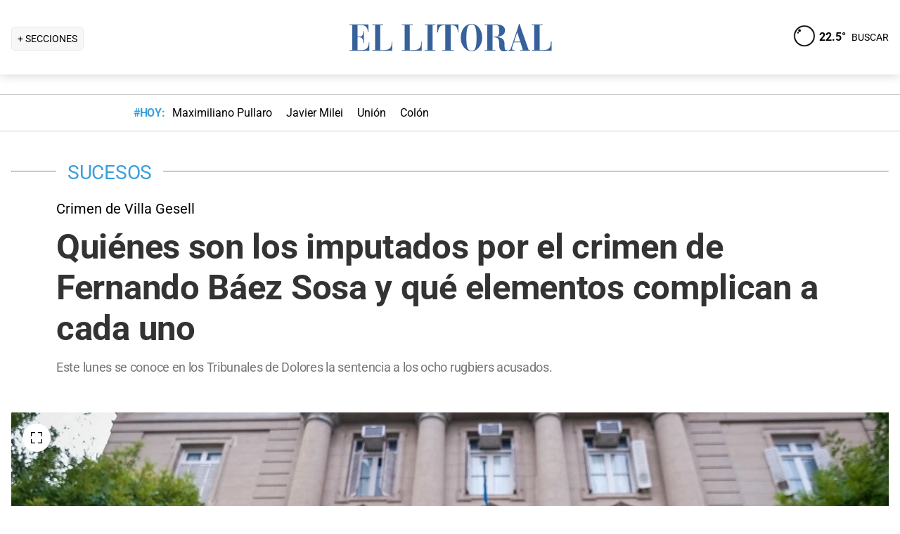

--- FILE ---
content_type: text/html; charset=utf-8
request_url: https://www.ellitoral.com/sucesos/imputados-crimen-fernando-baez-sosa-elementos-complican-crimen-villa-gesell-hoy_0_GQPv1zii1Z.html
body_size: 35659
content:
<!DOCTYPE html><html lang="es"><head><meta charSet="utf-8" data-next-head=""/><meta name="viewport" content="width=device-width" data-next-head=""/><title data-next-head="">Quiénes son los imputados por el crimen de Fernando Báez Sosa y qué elementos complican a cada uno</title><meta property="keywords" content="quienes,son,los,imputados,por,el,crimen,de,fernando,baez,sosa,y,que,elementos,complican,a,cada,uno,crimen,de,villa,gesell,hoy" data-next-head=""/><meta property="news_keywords" content="quienes,son,los,imputados,por,el,crimen,de,fernando,baez,sosa,y,que,elementos,complican,a,cada,uno,crimen,de,villa,gesell,hoy" data-next-head=""/><meta property="og:url" content="https://www.ellitoral.com/sucesos/imputados-crimen-fernando-baez-sosa-elementos-complican-crimen-villa-gesell-hoy_0_GQPv1zii1Z.html" data-next-head=""/><meta property="og:type" content="article" data-next-head=""/><meta property="og:title" content="Quiénes son los imputados por el crimen de Fernando Báez Sosa y qué elementos complican a cada uno" data-next-head=""/><meta property="og:description" content="Este lunes se conoce en los Tribunales de Dolores la sentencia a los ocho rugbiers acusados." data-next-head=""/><meta property="og:image" content="https://www.ellitoral.com/images/2023/02/04/FpHdKlXd3_1300x655__1.jpg" data-next-head=""/><meta http-equiv="refresh" content="3000" data-next-head=""/><meta name="author" content="Ellitoral.com" data-next-head=""/><meta name="title" content="Quiénes son los imputados por el crimen de Fernando Báez Sosa y qué elementos complican a cada uno" data-next-head=""/><meta name="description" content="Este lunes se conoce en los Tribunales de Dolores la sentencia a los ocho rugbiers acusados." data-next-head=""/><meta name="twitter:card" content="summary_large_image" data-next-head=""/><meta name="twitter:image" content="https://www.ellitoral.com/images/2023/02/04/FpHdKlXd3_1300x655__1.jpg" data-next-head=""/><meta name="twitter:site" content="@ellitoral" data-next-head=""/><meta name="twitter:creator" content="@ellitoral" data-next-head=""/><meta property="twitter:title" content="Quiénes son los imputados por el crimen de Fernando Báez Sosa y qué elementos complican a cada uno" data-next-head=""/><meta property="twitter:description" content="Este lunes se conoce en los Tribunales de Dolores la sentencia a los ocho rugbiers acusados." data-next-head=""/><meta property="twitter:url" content="https://www.ellitoral.com/sucesos/imputados-crimen-fernando-baez-sosa-elementos-complican-crimen-villa-gesell-hoy_0_GQPv1zii1Z.html" data-next-head=""/><link rel="amphtml" href="https://www.ellitoral.com/sucesos/imputados-crimen-fernando-baez-sosa-elementos-complican-crimen-villa-gesell-hoy_0_GQPv1zii1Z.amp.html" data-next-head=""/><link rel="image_src" href="https://www.ellitoral.com/images/2023/02/04/FpHdKlXd3_1300x655__1.jpg" data-next-head=""/><link rel="canonical" href="https://www.ellitoral.com/sucesos/imputados-crimen-fernando-baez-sosa-elementos-complican-crimen-villa-gesell-hoy_0_GQPv1zii1Z.html" data-next-head=""/><link rel="preload" href="https://www.ellitoral.com/images/2023/02/04/FpHdKlXd3_300x200__1.jpg" fetchpriority="high" as="image" type="image/webp" media="(max-width: 399px)" data-next-head=""/><link rel="preload" href="https://www.ellitoral.com/images/2023/02/04/FpHdKlXd3_630x420__1.jpg" fetchpriority="high" as="image" type="image/webp" media="(min-width: 400px) and (max-width: 768px)" data-next-head=""/><link rel="preload" href="https://www.ellitoral.com/images/2023/02/04/FpHdKlXd3_1300x655__1.jpg" fetchpriority="high" as="image" type="image/webp" media="(min-width: 769px)" data-next-head=""/><meta name="robots" content="max-image-preview:large" data-next-head=""/><meta name="article:section" content="sucesos" data-next-head=""/><meta name="article:published_time" content="2023-02-06T09:31:04.000Z" data-next-head=""/><meta name="article:modified_time" content="2023-02-06T09:53:19.000Z" data-next-head=""/><meta name="article:location" content="region:arg" data-next-head=""/><meta name="article:opinion" content="false" data-next-head=""/><meta name="DC.date.issued" content="2023-02-06T09:31:04.000Z" data-next-head=""/><meta name="date" content="2023-02-06T09:31:04.000Z" data-next-head=""/><meta name="distribution" content="global" data-next-head=""/><meta name="article:tag" content="Crimen en Villa Gesell" data-next-head=""/><meta name="article:tag" content="Buenos Aires" data-next-head=""/><meta name="article:tag" content="Judiciales" data-next-head=""/><link rel="preload" href="https://fonts.gstatic.com/s/roboto/v29/KFOmCnqEu92Fr1Mu4mxK.woff2" as="font" type="font/woff2" crossorigin="anonymous"/><link rel="preload" href="https://fonts.gstatic.com/s/roboto/v29/KFOlCnqEu92Fr1MmWUlfBBc4.woff2" as="font" type="font/woff2" crossorigin="anonymous"/><link rel="preload" href="https://fonts.gstatic.com/s/roboto/v29/KFOlCnqEu92Fr1MmEU9fBBc4.woff2" as="font" type="font/woff2" crossorigin="anonymous"/><link rel="preload" href="https://fonts.gstatic.com/s/roboto/v47/KFO7CnqEu92Fr1ME7kSn66aGLdTylUAMa3yUBA.woff2" as="font" type="font/woff2" crossorigin="anonymous"/><link rel="preload" href="https://fonts.gstatic.com/s/roboto/v47/KFO7CnqEu92Fr1ME7kSn66aGLdTylUAMa3yUBA.woff2" as="font" type="font/woff2" crossorigin="anonymous"/><style type="text/css">@font-face {font-family:Roboto;font-style:normal;font-weight:400;src:url(/cf-fonts/s/roboto/5.0.11/cyrillic/400/normal.woff2);unicode-range:U+0301,U+0400-045F,U+0490-0491,U+04B0-04B1,U+2116;font-display:swap;}@font-face {font-family:Roboto;font-style:normal;font-weight:400;src:url(/cf-fonts/s/roboto/5.0.11/vietnamese/400/normal.woff2);unicode-range:U+0102-0103,U+0110-0111,U+0128-0129,U+0168-0169,U+01A0-01A1,U+01AF-01B0,U+0300-0301,U+0303-0304,U+0308-0309,U+0323,U+0329,U+1EA0-1EF9,U+20AB;font-display:swap;}@font-face {font-family:Roboto;font-style:normal;font-weight:400;src:url(/cf-fonts/s/roboto/5.0.11/greek/400/normal.woff2);unicode-range:U+0370-03FF;font-display:swap;}@font-face {font-family:Roboto;font-style:normal;font-weight:400;src:url(/cf-fonts/s/roboto/5.0.11/greek-ext/400/normal.woff2);unicode-range:U+1F00-1FFF;font-display:swap;}@font-face {font-family:Roboto;font-style:normal;font-weight:400;src:url(/cf-fonts/s/roboto/5.0.11/latin/400/normal.woff2);unicode-range:U+0000-00FF,U+0131,U+0152-0153,U+02BB-02BC,U+02C6,U+02DA,U+02DC,U+0304,U+0308,U+0329,U+2000-206F,U+2074,U+20AC,U+2122,U+2191,U+2193,U+2212,U+2215,U+FEFF,U+FFFD;font-display:swap;}@font-face {font-family:Roboto;font-style:normal;font-weight:400;src:url(/cf-fonts/s/roboto/5.0.11/latin-ext/400/normal.woff2);unicode-range:U+0100-02AF,U+0304,U+0308,U+0329,U+1E00-1E9F,U+1EF2-1EFF,U+2020,U+20A0-20AB,U+20AD-20CF,U+2113,U+2C60-2C7F,U+A720-A7FF;font-display:swap;}@font-face {font-family:Roboto;font-style:normal;font-weight:400;src:url(/cf-fonts/s/roboto/5.0.11/cyrillic-ext/400/normal.woff2);unicode-range:U+0460-052F,U+1C80-1C88,U+20B4,U+2DE0-2DFF,U+A640-A69F,U+FE2E-FE2F;font-display:swap;}@font-face {font-family:Roboto;font-style:normal;font-weight:500;src:url(/cf-fonts/s/roboto/5.0.11/latin/500/normal.woff2);unicode-range:U+0000-00FF,U+0131,U+0152-0153,U+02BB-02BC,U+02C6,U+02DA,U+02DC,U+0304,U+0308,U+0329,U+2000-206F,U+2074,U+20AC,U+2122,U+2191,U+2193,U+2212,U+2215,U+FEFF,U+FFFD;font-display:swap;}@font-face {font-family:Roboto;font-style:normal;font-weight:500;src:url(/cf-fonts/s/roboto/5.0.11/cyrillic/500/normal.woff2);unicode-range:U+0301,U+0400-045F,U+0490-0491,U+04B0-04B1,U+2116;font-display:swap;}@font-face {font-family:Roboto;font-style:normal;font-weight:500;src:url(/cf-fonts/s/roboto/5.0.11/latin-ext/500/normal.woff2);unicode-range:U+0100-02AF,U+0304,U+0308,U+0329,U+1E00-1E9F,U+1EF2-1EFF,U+2020,U+20A0-20AB,U+20AD-20CF,U+2113,U+2C60-2C7F,U+A720-A7FF;font-display:swap;}@font-face {font-family:Roboto;font-style:normal;font-weight:500;src:url(/cf-fonts/s/roboto/5.0.11/vietnamese/500/normal.woff2);unicode-range:U+0102-0103,U+0110-0111,U+0128-0129,U+0168-0169,U+01A0-01A1,U+01AF-01B0,U+0300-0301,U+0303-0304,U+0308-0309,U+0323,U+0329,U+1EA0-1EF9,U+20AB;font-display:swap;}@font-face {font-family:Roboto;font-style:normal;font-weight:500;src:url(/cf-fonts/s/roboto/5.0.11/greek-ext/500/normal.woff2);unicode-range:U+1F00-1FFF;font-display:swap;}@font-face {font-family:Roboto;font-style:normal;font-weight:500;src:url(/cf-fonts/s/roboto/5.0.11/greek/500/normal.woff2);unicode-range:U+0370-03FF;font-display:swap;}@font-face {font-family:Roboto;font-style:normal;font-weight:500;src:url(/cf-fonts/s/roboto/5.0.11/cyrillic-ext/500/normal.woff2);unicode-range:U+0460-052F,U+1C80-1C88,U+20B4,U+2DE0-2DFF,U+A640-A69F,U+FE2E-FE2F;font-display:swap;}@font-face {font-family:Roboto;font-style:normal;font-weight:700;src:url(/cf-fonts/s/roboto/5.0.11/greek/700/normal.woff2);unicode-range:U+0370-03FF;font-display:swap;}@font-face {font-family:Roboto;font-style:normal;font-weight:700;src:url(/cf-fonts/s/roboto/5.0.11/cyrillic/700/normal.woff2);unicode-range:U+0301,U+0400-045F,U+0490-0491,U+04B0-04B1,U+2116;font-display:swap;}@font-face {font-family:Roboto;font-style:normal;font-weight:700;src:url(/cf-fonts/s/roboto/5.0.11/latin/700/normal.woff2);unicode-range:U+0000-00FF,U+0131,U+0152-0153,U+02BB-02BC,U+02C6,U+02DA,U+02DC,U+0304,U+0308,U+0329,U+2000-206F,U+2074,U+20AC,U+2122,U+2191,U+2193,U+2212,U+2215,U+FEFF,U+FFFD;font-display:swap;}@font-face {font-family:Roboto;font-style:normal;font-weight:700;src:url(/cf-fonts/s/roboto/5.0.11/latin-ext/700/normal.woff2);unicode-range:U+0100-02AF,U+0304,U+0308,U+0329,U+1E00-1E9F,U+1EF2-1EFF,U+2020,U+20A0-20AB,U+20AD-20CF,U+2113,U+2C60-2C7F,U+A720-A7FF;font-display:swap;}@font-face {font-family:Roboto;font-style:normal;font-weight:700;src:url(/cf-fonts/s/roboto/5.0.11/greek-ext/700/normal.woff2);unicode-range:U+1F00-1FFF;font-display:swap;}@font-face {font-family:Roboto;font-style:normal;font-weight:700;src:url(/cf-fonts/s/roboto/5.0.11/vietnamese/700/normal.woff2);unicode-range:U+0102-0103,U+0110-0111,U+0128-0129,U+0168-0169,U+01A0-01A1,U+01AF-01B0,U+0300-0301,U+0303-0304,U+0308-0309,U+0323,U+0329,U+1EA0-1EF9,U+20AB;font-display:swap;}@font-face {font-family:Roboto;font-style:normal;font-weight:700;src:url(/cf-fonts/s/roboto/5.0.11/cyrillic-ext/700/normal.woff2);unicode-range:U+0460-052F,U+1C80-1C88,U+20B4,U+2DE0-2DFF,U+A640-A69F,U+FE2E-FE2F;font-display:swap;}@font-face {font-family:Roboto;font-style:normal;font-weight:900;src:url(/cf-fonts/s/roboto/5.0.11/greek-ext/900/normal.woff2);unicode-range:U+1F00-1FFF;font-display:swap;}@font-face {font-family:Roboto;font-style:normal;font-weight:900;src:url(/cf-fonts/s/roboto/5.0.11/cyrillic-ext/900/normal.woff2);unicode-range:U+0460-052F,U+1C80-1C88,U+20B4,U+2DE0-2DFF,U+A640-A69F,U+FE2E-FE2F;font-display:swap;}@font-face {font-family:Roboto;font-style:normal;font-weight:900;src:url(/cf-fonts/s/roboto/5.0.11/vietnamese/900/normal.woff2);unicode-range:U+0102-0103,U+0110-0111,U+0128-0129,U+0168-0169,U+01A0-01A1,U+01AF-01B0,U+0300-0301,U+0303-0304,U+0308-0309,U+0323,U+0329,U+1EA0-1EF9,U+20AB;font-display:swap;}@font-face {font-family:Roboto;font-style:normal;font-weight:900;src:url(/cf-fonts/s/roboto/5.0.11/greek/900/normal.woff2);unicode-range:U+0370-03FF;font-display:swap;}@font-face {font-family:Roboto;font-style:normal;font-weight:900;src:url(/cf-fonts/s/roboto/5.0.11/latin-ext/900/normal.woff2);unicode-range:U+0100-02AF,U+0304,U+0308,U+0329,U+1E00-1E9F,U+1EF2-1EFF,U+2020,U+20A0-20AB,U+20AD-20CF,U+2113,U+2C60-2C7F,U+A720-A7FF;font-display:swap;}@font-face {font-family:Roboto;font-style:normal;font-weight:900;src:url(/cf-fonts/s/roboto/5.0.11/latin/900/normal.woff2);unicode-range:U+0000-00FF,U+0131,U+0152-0153,U+02BB-02BC,U+02C6,U+02DA,U+02DC,U+0304,U+0308,U+0329,U+2000-206F,U+2074,U+20AC,U+2122,U+2191,U+2193,U+2212,U+2215,U+FEFF,U+FFFD;font-display:swap;}@font-face {font-family:Roboto;font-style:normal;font-weight:900;src:url(/cf-fonts/s/roboto/5.0.11/cyrillic/900/normal.woff2);unicode-range:U+0301,U+0400-045F,U+0490-0491,U+04B0-04B1,U+2116;font-display:swap;}</style><link rel="preconnect" href="https://securepubads.g.doubleclick.net"/><link rel="preconnect" href="https://assets.hearstapps.com"/><link rel="preconnect" href="https://cdn.onesignal.com"/><link rel="preconnect" href="https://cdn.jsdelivr.net"/><link rel="preconnect" href="https://wwww.google.com.ar"/><link rel="preconnect" href="https://wwww.googletagmanager.com"/><link rel="dns-prefetch" href="https://securepubads.g.doubleclick.net"/><link rel="dns-prefetch" href="https://assets.hearstapps.com"/><link rel="dns-prefetch" href="https://cdn.onesignal.com"/><link rel="dns-prefetch" href="https://cdn.jsdelivr.net"/><link rel="dns-prefetch" href="https://wwww.google.com.ar"/><link rel="dns-prefetch" href="https://wwww.googletagmanager.com"/><meta name="Copyright" content="2022 - El Litoral"/><meta name="ROBOTS" content="all"/><meta property="fb:app_id" content="139920886050377"/><meta property="fb:pages" content="136275719722184"/><link rel="shortcut icon" href="/favicon.ico"/><link rel="icon" href="/img/icons/pwa_144.png" sizes="144x144"/><link rel="icon" href="/img/icons/pwa_192.png" sizes="192x192"/><link rel="icon" href="/img/icons/pwa_128.png" sizes="128x128"/><link rel="apple-touch-icon-precomposed" href="/img/icons/apple-touch-icon-144-precomposed.png" sizes="144x144"/><link rel="apple-touch-icon-precomposed" href="/img/icons/apple-touch-icon-114-precomposed.png" sizes="114x114"/><link rel="apple-touch-icon-precomposed" href="/img/icons/apple-touch-icon-72-precomposed.png" sizes="72x72"/><link rel="apple-touch-icon-precomposed" href="/img/icons/apple-touch-icon-57-precomposed.png" sizes="57x57"/><script async="" id="google-tag" type="acf61e1aa979b6e7d561c17f-text/javascript">window.googletag = window.googletag || { cmd: [] }</script><script async="" type="acf61e1aa979b6e7d561c17f-text/javascript">
              (function(w,d,s,l,i){
                w[l]=w[l]||[];
                w[l].push({'gtm.start': new Date().getTime(),event:'gtm.js'});
                var f=d.getElementsByTagName(s)[0], 
                    j=d.createElement(s),
                    dl=l!='dataLayer'?'&l='+l:'';
                          
                j.async=true;
                j.src='https://www.googletagmanager.com/gtm.js?id='+i+dl;
                f.parentNode.insertBefore(j,f);
              })(window,document,'script','dataLayer','GTM-7BXZ');
            </script><link rel="preload" href="/_next/static/css/9846edf1c837275d.css" as="style"/><link rel="stylesheet" href="/_next/static/css/9846edf1c837275d.css" data-n-g=""/><link rel="preload" href="/_next/static/css/2f3df858c1d2c99b.css" as="style"/><link rel="stylesheet" href="/_next/static/css/2f3df858c1d2c99b.css" data-n-p=""/><link rel="preload" href="/_next/static/css/9bb7cb90cd459347.css" as="style"/><link rel="stylesheet" href="/_next/static/css/9bb7cb90cd459347.css"/><link rel="preload" href="/_next/static/css/200f53eca7722775.css" as="style"/><link rel="stylesheet" href="/_next/static/css/200f53eca7722775.css"/><noscript data-n-css=""></noscript><script defer="" nomodule="" src="/_next/static/chunks/polyfills-42372ed130431b0a.js" type="acf61e1aa979b6e7d561c17f-text/javascript"></script><script defer="" src="/_next/static/chunks/1672.27ea5fcfdd7a94f9.js" type="acf61e1aa979b6e7d561c17f-text/javascript"></script><script defer="" src="/_next/static/chunks/2108.c157e15c8e970337.js" type="acf61e1aa979b6e7d561c17f-text/javascript"></script><script defer="" src="/_next/static/chunks/7938.2afddf8ac501424e.js" type="acf61e1aa979b6e7d561c17f-text/javascript"></script><script defer="" src="/_next/static/chunks/395.bd832fbf6f8cff0b.js" type="acf61e1aa979b6e7d561c17f-text/javascript"></script><script src="/_next/static/chunks/webpack-88f10bbe6000b432.js" defer="" type="acf61e1aa979b6e7d561c17f-text/javascript"></script><script src="/_next/static/chunks/framework-f85f8da102d2e9df.js" defer="" type="acf61e1aa979b6e7d561c17f-text/javascript"></script><script src="/_next/static/chunks/main-79b4dab295cb6084.js" defer="" type="acf61e1aa979b6e7d561c17f-text/javascript"></script><script src="/_next/static/chunks/pages/_app-81ea5ed024782bbc.js" defer="" type="acf61e1aa979b6e7d561c17f-text/javascript"></script><script src="/_next/static/chunks/pages/%5B...match%5D-bc614534858b8de4.js" defer="" type="acf61e1aa979b6e7d561c17f-text/javascript"></script><script src="/_next/static/ellitoral-pgwrlr/_buildManifest.js" defer="" type="acf61e1aa979b6e7d561c17f-text/javascript"></script><script src="/_next/static/ellitoral-pgwrlr/_ssgManifest.js" defer="" type="acf61e1aa979b6e7d561c17f-text/javascript"></script></head><body><noscript><iframe src="https://www.googletagmanager.com/ns.html?id=GTM-7BXZ" height="0" width="0" style="display:none;visibility:hidden"></iframe></noscript><div id="__next"><script type="application/ld+json">[{"@context":"http://schema.org","@type":"NewsArticle","mainEntityOfPage":{"@type":"WebPage","@id":"https://www.ellitoral.com/sucesos/imputados-crimen-fernando-baez-sosa-elementos-complican-crimen-villa-gesell-hoy_0_GQPv1zii1Z.html"},"headline":"Quiénes son los imputados por el crimen de Fernando Báez Sosa y qué elementos complican a cada uno","alternativeHeadline":"Crimen de Villa Gesell","url":"https://www.ellitoral.com/sucesos/imputados-crimen-fernando-baez-sosa-elementos-complican-crimen-villa-gesell-hoy_0_GQPv1zii1Z.html","image":[{"@context":"http://schema.org","@type":"ImageObject","url":"https://www.ellitoral.com/images/2023/02/04/FpHdKlXd3_1300x655__1.jpg","height":1500,"width":2000}],"dateCreated":"2023-02-06T09:31:04.000Z","datePublished":"2023-02-06T09:31:04.000Z","dateModified":"2023-02-06T09:53:19.000Z","description":"Este lunes se conoce en los Tribunales de Dolores la sentencia a los ocho rugbiers acusados.","articleSection":["Sucesos"],"author":[{"type":"Organization","name":"Redacción El Litoral","url":"https://www.ellitoral.com"}],"keywords":["Crimen en Villa Gesell","Buenos Aires","Judiciales"],"publisher":{"@type":"Organization","name":"Diario El Litoral","url":"https://www.ellitoral.com","logo":{"@type":"ImageObject","url":"https://www.ellitoral.com/img/header_logoellitoral.svg","width":439,"height":60},"sameAs":["https://www.facebook.com/ellitoralcom","https://instagram.com/ellitoral","https://twitter.com/ellitoral","https://www.youtube.com/c/EllitoralArgentina"]}},{"@context":"https://schema.org","@type":"BreadcrumbList","itemListElement":[{"@type":"ListItem","position":1,"name":"SUCESOS","item":"https://www.ellitoral.com/seccion/sucesos"}]}]</script><div class="styles_header-container__6tzvq styles_visible__V7Kg6"><picture style="width:100%"><img src="https://www.ellitoral.com/images/2023/02/04/FpHdKlXd3_1300x655__1.jpg" width="25" height="25" class="pie_foto_uminterior" loading="lazy"/></picture><nav class="styles_header__KFwSH"><div class="styles_nav-bar-row__k3Hez styles_margin-header__w9JGf"><div class="styles_nav-bar-menu-container__Xx4Di"><div class="styles_nav-button__jM_oU"><div class="styles_menu-desktop__vW3fM">+ SECCIONES</div><picture style="width:100%"><img src="/img/navbarMenu.png" alt="menú" width="25" height="25" class="styles_menu-mobile__A1oUm" loading="lazy"/></picture></div></div><a href="/" class="styles_header-logo__ra1o_"><div class="styles_logo__Z9_Qh"><svg version="1.1" id="Capa_1" xmlns="http://www.w3.org/2000/svg" xmlns:xlink="http://www.w3.org/1999/xlink" width="308px" height="42px" viewBox="0 0 308 42" xml:space="preserve" fill="#36619A"><g><path fill-rule="evenodd" clip-rule="evenodd" d="M0,39.193h3.975V3.768H0V2.681h27.112v10.484h-1.083v-0.723           c0-4.7-3.255-8.674-8.679-8.674h-5.781v16.266h3.253c3.252,0,4.7-2.168,4.7-7.23v-0.362h1.083v16.632h-1.083v-1.086           c0-3.615-1.447-6.868-4.7-6.868h-3.253v18.074h6.868c7.953,0,9.036-7.229,9.036-10.12v-0.726h0.727v11.928H0V39.193z"></path><path fill-rule="evenodd" clip-rule="evenodd" d="M32.534,39.193h3.977V3.768h-3.977V2.681h15.547v1.087h-4.34           v35.426h5.783c8.316,0,10.484-4.339,10.484-10.846v-1.085h0.725v13.013h-28.2V39.193z"></path><path fill-rule="evenodd" clip-rule="evenodd" d="M74.472,39.191h3.975V3.768h-3.975V2.681h15.544v1.087h-4.337           v35.424h5.781c8.319,0,10.484-4.337,10.484-10.844v-1.085h0.725v13.013H74.472V39.191z"></path><polygon fill-rule="evenodd" clip-rule="evenodd" points="107.006,39.191 110.981,39.191 110.981,3.768            107.006,3.768 107.006,2.681 122.189,2.681 122.189,3.768 118.213,3.768 118.213,39.191 122.189,39.191 122.189,40.275            107.006,40.275  "></polygon><path fill-rule="evenodd" clip-rule="evenodd" d="M131.948,39.191h4.341V3.768h-1.808           c-6.508,0-7.954,4.696-8.677,10.482h-1.084V2.681h30.366V14.25h-0.722c-0.724-5.786-2.17-10.482-8.678-10.482h-1.809v35.424h4.339           v1.084h-16.269V39.191z"></path><path fill-rule="evenodd" clip-rule="evenodd" d="M173.525,1.959c9.035,0,15.182,9.037,15.182,19.521           C189.068,31.602,181.836,41,173.525,41v-0.725c5.781,0,7.227-5.421,7.227-18.795c0-16.994-3.615-18.8-7.227-18.8V1.959z           M173.525,41c-8.678,0-15.549-9.398-15.188-19.52c0-10.484,6.145-19.521,15.188-19.521v0.722c-3.617,0-7.232,1.806-7.232,18.8           c0,13.374,1.447,18.795,7.232,18.795V41z"></path><path fill-rule="evenodd" clip-rule="evenodd" d="M208.229,2.681c5.422,0,13.016,1.45,13.016,8.678           c0,6.507-6.512,8.675-11.572,9.036v0.362c7.232,0.362,10.846,3.616,10.846,9.398c0,8.316,0.727,9.036,2.535,9.036           c0.721,0,1.441-0.359,1.803-0.72l0.363,0.72c-1.811,1.447-3.975,1.809-5.781,1.809c-5.063,0-6.51-3.975-6.51-9.76           c0-7.23-1.449-9.4-4.699-9.76v-1.447c3.975-0.724,5.059-3.253,4.699-9.038c0-6.145-1.449-7.229-4.699-7.229V2.681z M192.322,39.191           h3.617V3.768h-3.617V2.681h14.824c0.357,0,0.723,0,1.082,0v1.087c-0.359,0-0.725,0-1.082,0h-3.619v16.627h2.891           c0.729-0.361,1.451-0.361,1.811-0.361v1.447c-0.725-0.361-1.443-0.361-2.168-0.361h-2.533v18.072h3.977v1.084h-15.182V39.191z"></path><path fill-rule="evenodd" clip-rule="evenodd" d="M238.594,10.272l2.529-8.313h0.727l13.016,37.232h2.166v1.084           h-14.1v-1.084h3.615l-3.25-10.844h-4.703v-1.085h4.338l-4.338-13.376l0,0V10.272z M226.305,39.191h0.361           c1.807,0,2.891-1.444,3.254-3.251l8.674-25.668v3.614l-4.338,13.376h4.338v1.085h-4.701l-2.529,7.23c0,0.723,0,1.085,0,1.81           c0,1.804,1.086,1.804,2.17,1.804h1.447v1.084h-8.676V39.191z"></path><path fill-rule="evenodd" clip-rule="evenodd" d="M259.201,39.191h3.613V3.768h-3.613V2.681h15.547v1.087h-4.34           v35.424h5.424c8.676,0,10.48-4.337,10.48-10.844v-1.085h1.088v13.013h-28.199V39.191z"></path></g></svg></div></a><div class="styles_nav-bar__FjITt"><a href="/busqueda#gsc.tab=0" class="styles_header-link__zr4bX"><span>BUSCAR</span></a></div></div></nav></div><div class="styles_nav-bar-tdh__tr5Gv"><div class="styles_margin-header__w9JGf"><div class="styles_content-parent__1vurQ"><h2 class="styles_tag-title__bhs1e">#HOY: </h2><div class="styles_horizontal-scroll-wrapper__6kr6G"><div class="styles_content-li__oBYvr"><a href="/tags/maximiliano-pullaro"><span>Maximiliano Pullaro</span></a></div><div class="styles_content-li__oBYvr"><a href="/tags/javier-milei"><span>Javier Milei</span></a></div><div class="styles_content-li__oBYvr"><a href="/um/tatengue"><span>Unión</span></a></div><div class="styles_content-li__oBYvr"><a href="/um/sabalera"><span>Colón</span></a></div></div></div></div></div><div class="styles_parent__gZ_0G"><div class="styles_main-container__qPblo"><div class="article"><hr class="styles_article-container-hr__2g4Cm"/><div class="styles_article-container-title__JmAyy"><div class="styles_section-container-title__xC1_B"><ul class="styles_article-section-title__w4yrC" itemscope="" itemType="https://schema.org/BreadcrumbList"><li itemProp="itemListElement" itemscope="" itemType="https://schema.org/ListItem"><a itemProp="item" href="/seccion/sucesos"><span itemProp="name">SUCESOS</span></a><meta itemProp="position" content="1"/></li></ul><div class="orig-container"><div class="styles_volanta-text__fAlJB"> <!-- -->Crimen de Villa Gesell</div><h1 class="headline-text">Quiénes son los imputados por el crimen de Fernando Báez Sosa y qué elementos complican a cada uno<!-- --> </h1><h2 class="styles_note-hook__x8hTP"><p>Este lunes se conoce en los Tribunales de Dolores la sentencia a los ocho rugbiers acusados.</p></h2></div></div><div class="styles_container-article-image__t9coI"><div class="styles_article-image-epi__zXBdm"><picture><source media="(min-width: 770px)" srcSet="https://www.ellitoral.com/images/2023/02/04/FpHdKlXd3_1300x655__1.jpg"/><source media="(min-width: 400px)" srcSet="https://www.ellitoral.com/images/2023/02/04/FpHdKlXd3_630x420__1.jpg"/><img src="https://www.ellitoral.com/images/2023/02/04/FpHdKlXd3_300x200__1.jpg" alt="Tribunal Oral en lo Criminal 1 de la ciudad de Dolores." width="1300" height="655" class="styles_cover-image__wLNjW" loading="lazy"/></picture><span class="styles_epigraphe__bSqPY">Tribunal Oral en lo Criminal 1 de la ciudad de Dolores.</span></div><span class="styles_img-expand__0kMUv"><button class="styles_open-img__cY8Mw" aria-label="Open Image"><svg xml:space="preserve" style="enable-background:new 0 0 122.88 122.87" viewBox="0 0 122.88 122.87"><path d="M122.88 77.63v41.12a4.12 4.12 0 0 1-4.12 4.12H77.33v-9.62h35.95V77.63h9.6zM77.39 9.53V0h41.37a4.12 4.12 0 0 1 4.12 4.12V45.3h-9.63V9.53H77.39zM9.63 45.24H0V4.12C0 1.85 1.85 0 4.12 0h41v9.64H9.63v35.6zm35.44 68.03v9.6H4.12c-2.28 0-4.12-1.85-4.12-4.13V77.57h9.63v35.71h35.44v-.01z"></path></svg></button></span></div><hr/><div class="styles_grid-container__5yxo2"><div class="styles_detail-left__nkz8f"><div id="cuerpo-de-nota" class="styles_dynamic-content__mtXo5"><div class="styles_dates-container__96DyH styles_paragraph-detail__ihDsk"></div><div class="styles_paragraph-detail__ihDsk"><div class="styles_container-social-icons-top__hptal"><a href="https://www.facebook.com/sharer.php?u=https://www.ellitoral.com/sucesos/imputados-crimen-fernando-baez-sosa-elementos-complican-crimen-villa-gesell-hoy_0_GQPv1zii1Z.html" target="_blank" rel="noreferrer noopener"><div class="styles_icon__38Goh"><svg class="styles_internal-icon__QBzOv styles_facebook-internal-icon__CBZTK " aria-hidden="true" focusable="false" data-prefix="fab" data-icon="facebook-f" role="img" xmlns="http://www.w3.org/2000/svg" width="20" height="32" viewBox="0 0 320 512" alt="Facebook"><path fill="currentColor" d="M279.14 288l14.22-92.66h-88.91v-60.13c0-25.35 12.42-50.06 52.24-50.06h40.42V6.26S260.43 0 225.36 0c-73.22 0-121.08 44.38-121.08 124.72v70.62H22.89V288h81.39v224h100.17V288z"></path></svg></div></a><a href="https://twitter.com/share?url=https://www.ellitoral.com/sucesos/imputados-crimen-fernando-baez-sosa-elementos-complican-crimen-villa-gesell-hoy_0_GQPv1zii1Z.html" target="_blank" rel="noreferrer noopener"><div class="styles_icon__38Goh"><svg class="styles_internal-icon__QBzOv styles_twitter-internal-icon__Wb5nk" version="1.1" id="svg5" xmlns="http://www.w3.org/2000/svg" x="0px" y="0px" width="20" height="15" viewBox="0 0 1668.56 1221.19"><g id="layer1" transform="translate(52.390088,-25.058597)"><path id="path1009" d="M283.94,167.31l386.39,516.64L281.5,1104h87.51l340.42-367.76L984.48,1104h297.8L874.15,558.3l361.92-390.99 h-87.51l-313.51,338.7l-253.31-338.7H283.94z M412.63,231.77h136.81l604.13,807.76h-136.81L412.63,231.77z" fill="#ffffff"></path></g></svg></div></a><a href="https://api.whatsapp.com/send?text=Accede%20a%20esta%20noticia%20de%20El%20Litoral:%20https://www.ellitoral.com/sucesos/imputados-crimen-fernando-baez-sosa-elementos-complican-crimen-villa-gesell-hoy_0_GQPv1zii1Z.html%3Futm_medium%3Dwhatsapp%20-%20Envianos%20tu%20noticia%20a:%20%2B5493426305344" target="_blank" rel="noreferrer noopener"><div class="styles_icon__38Goh"><svg class="styles_internal-icon__QBzOv " aria-hidden="true" focusable="false" data-prefix="fab" data-icon="whatsapp" role="img" xmlns="http://www.w3.org/2000/svg" width="20" height="23" viewBox="0 0 448 512"><path fill="currentColor" d="M380.9 97.1C339 55.1 283.2 32 223.9 32c-122.4 0-222 99.6-222 222 0 39.1 10.2 77.3 29.6 111L0 480l117.7-30.9c32.4 17.7 68.9 27 106.1 27h.1c122.3 0 224.1-99.6 224.1-222 0-59.3-25.2-115-67.1-157zm-157 341.6c-33.2 0-65.7-8.9-94-25.7l-6.7-4-69.8 18.3L72 359.2l-4.4-7c-18.5-29.4-28.2-63.3-28.2-98.2 0-101.7 82.8-184.5 184.6-184.5 49.3 0 95.6 19.2 130.4 54.1 34.8 34.9 56.2 81.2 56.1 130.5 0 101.8-84.9 184.6-186.6 184.6zm101.2-138.2c-5.5-2.8-32.8-16.2-37.9-18-5.1-1.9-8.8-2.8-12.5 2.8-3.7 5.6-14.3 18-17.6 21.8-3.2 3.7-6.5 4.2-12 1.4-32.6-16.3-54-29.1-75.5-66-5.7-9.8 5.7-9.1 16.3-30.3 1.8-3.7.9-6.9-.5-9.7-1.4-2.8-12.5-30.1-17.1-41.2-4.5-10.8-9.1-9.3-12.5-9.5-3.2-.2-6.9-.2-10.6-.2-3.7 0-9.7 1.4-14.8 6.9-5.1 5.6-19.4 19-19.4 46.3 0 27.3 19.9 53.7 22.6 57.4 2.8 3.7 39.1 59.7 94.8 83.8 35.2 15.2 49 16.5 66.6 13.9 10.7-1.6 32.8-13.4 37.4-26.4 4.6-13 4.6-24.1 3.2-26.4-1.3-2.5-5-3.9-10.5-6.6z"></path></svg></div></a><a href="https://profile.google.com/cp/CgovbS8wOXY4aDVs?pf=6" target="_blank" rel="noreferrer noopener"><div class="styles_google-icon__0HHJo">Seguinos en <svg width="20px" height="20px" viewBox="-3 0 262 262" xmlns="http://www.w3.org/2000/svg" preserveAspectRatio="xMidYMid"><path d="M255.878 133.451c0-10.734-.871-18.567-2.756-26.69H130.55v48.448h71.947c-1.45 12.04-9.283 30.172-26.69 42.356l-.244 1.622 38.755 30.023 2.685.268c24.659-22.774 38.875-56.282 38.875-96.027" fill="#4285F4"></path><path d="M130.55 261.1c35.248 0 64.839-11.605 86.453-31.622l-41.196-31.913c-11.024 7.688-25.82 13.055-45.257 13.055-34.523 0-63.824-22.773-74.269-54.25l-1.531.13-40.298 31.187-.527 1.465C35.393 231.798 79.49 261.1 130.55 261.1" fill="#34A853"></path><path d="M56.281 156.37c-2.756-8.123-4.351-16.827-4.351-25.82 0-8.994 1.595-17.697 4.206-25.82l-.073-1.73L15.26 71.312l-1.335.635C5.077 89.644 0 109.517 0 130.55s5.077 40.905 13.925 58.602l42.356-32.782" fill="#FBBC05"></path><path d="M130.55 50.479c24.514 0 41.05 10.589 50.479 19.438l36.844-35.974C195.245 12.91 165.798 0 130.55 0 79.49 0 35.393 29.301 13.925 71.947l42.211 32.783c10.59-31.477 39.891-54.251 74.414-54.251" fill="#EB4335"></path></svg></div></a></div></div><div class="custom-text text-content styles_paragraph-detail__ihDsk styles_lila-links__X7FER styles_note-styles__5TKFd"><p>Luego de las polémicas y la mediatización del juicio, este lunes se conocerá la sentencia a los ocho rugbiers acusados del <a href="https://www.ellitoral.com/index.php/temas/Crimen-en-Villa-Gesell" target="_blank">crimen de Fernando Báez Sosa en Villa Gesell</a>.</p></div><a class="styles_nr-container__I5hdQ styles_paragraph-detail__IZKtN" href="https://www.ellitoral.com/sucesos/caso-fernandobaez-sosa-imputados-pidieron-biblias-visita-pastor-pabellon-evangelico-crimen-villa-gesell-rugbiers_0_hv9L4xiPgh.html"><picture style="width:100%"><img src="https://www.ellitoral.com/images/2023/02/03/fqI8AhaXd_248x166__1.jpg" class="styles_image__YCaaA" loading="lazy"/></picture><span class="styles_h4__H6Ie6">Mirá también</span><span class="styles_h3__neqIO">Caso Báez Sosa: los imputados pidieron Biblias y la visita de un Pastor</span></a><div class="custom-text text-content styles_paragraph-detail__ihDsk styles_lila-links__X7FER styles_note-styles__5TKFd"><p>Estos son los ocho jóvenes acusados de matar a golpes al joven en la madrugada del 18 de enero de 2020 en Villa Gesell, y los elementos de prueba surgidos en la investigación y en el juicio, en los que se basaría el Tribunal Oral en lo Criminal 1 de la ciudad de Dolores:</p></div><div class="custom-text text-content styles_paragraph-detail__ihDsk styles_lila-links__X7FER styles_note-styles__5TKFd"><p><mark>Máximo Thomsen (23)</mark>. Nació el 27 de noviembre de 1999 y sus allegados lo apodan "Machu". Se formó como rugbier en el Arsenal Zárate Rugby y jugaba en el Club Atlético San Isidro desde 2017, pero fue suspendido como socio tras conocerse su detención. Era estudiante en el profesorado de educación física y quería ser kinesiólogo de alto rendimiento. Entre sus pasatiempos en la Alcaldía donde está detenido se dedica a leer novelas épicas o fantásticas.</p></div><div class="custom-text text-content styles_paragraph-detail__ihDsk styles_lila-links__X7FER styles_note-styles__5TKFd"><p>Fue sacado por la fuerza del boliche "Le Brique" de Villa Gesell y en el juicio fue señalado por testigos como uno de los que pateó en la cabeza a Fernando, cuando ya estaba caído en el suelo. Al declarar ante el tribunal dijo que "jamás" tuvo "intenciones de matar a alguien", que reaccionó "tirando patadas" ante una "piña en el rostro", y reconoció como propia la zapatilla con sangre de la víctima que dejó su impronta en el rostro del joven asesinado.</p></div><div class="custom-text text-content styles_paragraph-detail__ihDsk styles_lila-links__X7FER styles_note-styles__5TKFd"><p>Fue señalado además por uno de los policías que declaró, como quien involucró falsamente al remero Pablo Ventura, detenido en el inicio de la investigación y sobreseído días más tarde.</p></div><a class="styles_nr-container__I5hdQ styles_paragraph-detail__IZKtN" href="https://www.ellitoral.com/sucesos/crimen-villa-gesell-fernando-baez-sosa-rugbiers-imputados-sobreseidos-juicio-barbijos-rostros-caras-acusados-tribunales-dolores-juicio-crimen-fernando-baez-sosa_0_apuTa6w3R1.html"><picture style="width:100%"><img src="https://www.ellitoral.com/images/2023/01/09/qlpdfKbxK_248x166__1.jpg" class="styles_image__YCaaA" loading="lazy"/></picture><span class="styles_h4__H6Ie6">Mirá también</span><span class="styles_h3__neqIO">Quién es quién en la foto de los ocho rugbiers sin barbijo en el juicio por el crimen de Fernando Báez Sosa</span></a><div class="custom-text text-content styles_paragraph-detail__ihDsk styles_lila-links__X7FER styles_note-styles__5TKFd"><p>Pidió "disculpas" a la familia de Fernando, y en sus últimas palabras antes de la sentencia sostuvo: "Jamás pensé que algo así podría llegar a pasar. Ojalá pudiera volver el tiempo atrás y revertir todo esto. Estoy muy arrepentido". En los días previos a los alegatos, pidió asistencia psicológica dentro de la unidad penal en la que están alojados.</p></div><div class="custom-text text-content styles_paragraph-detail__ihDsk styles_lila-links__X7FER styles_note-styles__5TKFd"><p><mark>Ciro Pertossi (22)</mark>: Nació el 8 de mayo de 2000. Testigos los identificaron como uno de los primeros en golpear a la víctima frente al boliche. La fiscalía y los abogados de la familia de Fernando consideraron probado que le dio una trompada "a traición" desde la derecha, y que luego siguió pegándole cuando ya estaba en el piso. Imágenes aportadas a la causa y exhibidas en el juicio lo muestran "chuparse los dedos" con sangre cuando fue interceptado por personal policial. Fue quien, casi una hora y media después del ataque, escribió en el grupo de WhatsApp que compartía con el resto del grupo: "Chicos, no se cuenta nada de esto a nadie". Fue hallada sangre de la Fernando en su pantalón.</p></div><div class="custom-text text-content styles_paragraph-detail__ihDsk styles_lila-links__X7FER styles_note-styles__5TKFd"><p>Al declarar en el juicio confirmó que era quien aparecía en uno de los videos que captaron la agresión, pero dijo que no pateó a la víctima porque advirtió que estaba tirada en el piso y se contuvo. "Este chico soy yo. Y quisiera aclarar que esa patada no la doy, y que cuando me doy cuenta que el chico está en el piso me freno antes", dijo. Pidió perdón a la familia de Fernando en sus últimas palabras, dijo estar "arrepentido" y que es "muy feo de lo que nos acusan".</p></div><div class="custom-text text-content styles_paragraph-detail__ihDsk styles_lila-links__X7FER styles_note-styles__5TKFd"><p><mark>Enzo Comelli (22)</mark>: Nació el 25 de febrero de 2000. Al ser detenido presentaba un "hematoma sobre el labio inferior". Testigos lo reconocieron como el otro imputado que agredió inicialmente a Fernando, en su caso desde la izquierda. Un amigo de la víctima declaró que ese golpe "lo dejó arrodillado". Según la acusación, con esa agresión "casi al unísono" Comelli y Ciro Pertossi lograron "tomarlo desprevenido". Antes del inicio de los alegatos, el Servicio Penitenciario Bonaerense (SPB) incautó su teléfono celular y el de Blas Cinalli, por presuntas interacciones con cuentas que los apoyaban en Instagram. Fue uno de los tres que no declaró en el juicio. En sus últimas palabras ante el tribunal, pidió "perdón" a la familia de Fernando y también a la suya, y a "todas las personas afectadas por este hecho aberrante".</p></div><div class="custom-text text-content styles_paragraph-detail__ihDsk styles_lila-links__X7FER styles_note-styles__5TKFd"><p><mark>Luciano Pertossi (21)</mark>: Nació el 29 de enero de 2001, es el menor del grupo. Es hermano de Ciro. Fue reconocido por testigos como uno los agresores de Fernando. Una joven declaró en la causa que fue quien dijo "quedate tranquilo que me lo voy a llevar como trofeo", mientras golpeaba a la víctima en la cara. Rastros de sangre de Fernando fueron hallados en prendas suyas. Según la acusación, en las filmaciones exhibidas en el juicio se ve que participa de la golpiza. Fue el primero en romper el silencio en el juicio, solo para negar que fuera quien aparecía en esas imágenes. En las últimas palabras, pidió perdón a los padres de la víctima, y dijo que "nunca" quiso "participar de una pelea en la que fallezca una persona". "Pido mil disculpas por todo lo malo. Lo que ustedes decidan va a ser lo correcto. Le pido a Dios que sea algo bueno para todos", expresó ante los jueces.</p></div><div class="custom-text text-content styles_paragraph-detail__ihDsk styles_lila-links__X7FER styles_note-styles__5TKFd"><p><mark>Lucas Pertossi (23)</mark>: Nació el 25 de febrero de 1999, es el mayor del grupo, y es primo de Luciano y Ciro. Es técnico en seguridad e higiene. Filmó con su iPhone el momento en que fueron expulsados del boliche y luego el inicio del ataque, hasta que dejó de grabar la golpiza, según entendió la fiscalía, para sumarse a la agresión. Tras el crimen, envió un audio al resto de los imputados: "Estoy acá cerca donde está el pibe y están todos ahí a los gritos, está la policía, llamaron a la ambulancia... caducó". Al declarar en el juicio en la última audiencia, dijo que solía grabar distintas escenas con su celular, y por eso lo apodaban "Croniquita" e "Intento de influencer". Según la fiscalía, "aparte de agredir a Fernando, es una de las personas que también libera la zona a los efectos de la que el ataque se pueda realizar". También pidió disculpas a la familia de Fernando en sus palabras finales, dijo estar "muy arrepentido por todo lo que pasó" y "muy triste por todo lo sucedido". Señaló además: "Nunca tuve intención de matar a nadie ni participar de un asesinato".</p></div><div class="custom-text text-content styles_paragraph-detail__ihDsk styles_lila-links__X7FER styles_note-styles__5TKFd"><p><mark>Matías Benicelli (23)</mark>: Nació el 5 de noviembre de 1999. Trabajaba en un taller de chapa y pintura. Fue quien abrió la puerta a la policía a las 10.30 del 18 de enero de 2020, cuando se ordenó la aprehensión del grupo en la casa que alquilaba en Gesell. Utilizaba rodete al momento del crimen. Un testigo lo ubicó a partir de ese rasgo como un "agresor directo" de Fernando, otro lo situó "agrediendo también a un amigo" y un restante lo identificó como quien le gritaba a la víctima "a ver si volvés a pegar, negro de mierda". Tampoco declaró durante el debate oral, y solo se expresó al momento de las últimas palabras: "Quiero pedir perdón a la familia de Fernando. Nunca quise que esto pasara. Nunca tuve la intención de matar a nadie. Todos los días lo pienso. Ojalá pudiera volver el tiempo atrás".</p></div><div class="custom-text text-content styles_paragraph-detail__ihDsk styles_lila-links__X7FER styles_note-styles__5TKFd"><p><mark>Blas Cinalli (21)</mark>: Nació el 18 de abril de 2001. Fue el único imputado que no fue mencionado puntualmente por ningún testigo, pero rastros de ADN compatibles con su perfil genético fueron hallados debajo de una uña de la víctima. Para la fiscalía, "no hay dudas" de que fue uno de los agresores directos. De acuerdo a capturas exhibidas en el juicio, tras el crimen intercambió mensajes con un amigo, a quien escribió: "Nos peleamos. Ganamos contra unos chetos, los rompimos", "creo que matamos a uno", "le dimos murra a uno con el 'perto', lo recargamos a palo, pero mal. Nos vinimos corriendo a la casa", "yo sólo quiero tomar vino y fumar flores". Al declarar, dijo que "no hubo ningún plan" y que "en ningún momento" le pegó a la víctima. En sus palabras finales, sostuvo: "Quiero pedir disculpas a todas las personas afectadas por lo que pasó. Es algo que duele muchísimo hasta el día de hoy. No hubo ningún plan ni nada de lo que se dice". Su celular fue secuestrado junto al de Comelli por el SPB antes de los alegatos.</p></div><div class="custom-text text-content styles_paragraph-detail__ihDsk styles_lila-links__X7FER styles_note-styles__5TKFd"><p><mark>Ayrton Viollaz (23)</mark>: Nació el 9 de mayo de 1999. Es técnico electromecánico. Es el único del grupo que no tenía teléfono celular al momento del viaje a Gesell. Para la fiscalía fue quien dio "la señal de ataque". El abogado Fernando Burlando, representante de los padres de la víctima, apuntó en el mismo sentido: "Procede a dar la orden que iniciará el ataque: ´Es ahora, vamos, es ahora´". Testigos lo identificaron como uno de los que evitaba que Fernando fuera ayudado. El fiscal Juan Manuel Dávila sostuvo que "no hay ninguna duda" de que fue otro de los agresores directos, lo que guardaría relación con lesiones que presentaba en los nudillos al ser detenido. Optó por no declarar durante el juicio. Al momento de las últimas palabras, pidió "perdón a la familia de Fernando" y se mostró "muy arrepentido de todo".</p></div><div class="custom-text text-content styles_paragraph-detail__ihDsk styles_lila-links__X7FER styles_note-styles__5TKFd"><h2><strong>Fueron sobreseídos</strong></h2></div><div class="custom-text text-content styles_paragraph-detail__ihDsk styles_lila-links__X7FER styles_note-styles__5TKFd"><p><span type="number">Alejo Milanesi</span></p></div><div class="custom-text text-content styles_paragraph-detail__ihDsk styles_lila-links__X7FER styles_note-styles__5TKFd"><p>Nació el 6 de enero de 2001 y tiene 21 años. Fue detenido junto al resto de sus amigos, pero recuperó la libertad por falta de mérito. En el documento donde se solicita la elevación a juicio indica que "se halla en una zona más alejada del altercado".</p></div><div class="custom-text text-content styles_paragraph-detail__ihDsk styles_lila-links__X7FER styles_note-styles__5TKFd"><p><span type="number">Juan Pedro Guarino</span></p></div><div class="custom-text text-content styles_paragraph-detail__ihDsk styles_lila-links__X7FER styles_note-styles__5TKFd"><p>Nació el 29 de noviembre de 2000 y tiene 22 años. Es hijo de un reconocido pediatra de Campana. Fue apresado junto a los otros rugbiers, pero fue excarcelado por falta de mérito.</p></div><div id="fin_cuerpo" class="styles_fin-de-nota__IvMXM"></div></div><div class="styles_social-mobile__taJ7c"><div class="styles_container-social-icons-top__hptal"><a href="https://www.facebook.com/sharer.php?u=https://www.ellitoral.com/sucesos/imputados-crimen-fernando-baez-sosa-elementos-complican-crimen-villa-gesell-hoy_0_GQPv1zii1Z.html" target="_blank" rel="noreferrer noopener"><div class="styles_icon__38Goh"><svg class="styles_internal-icon__QBzOv styles_facebook-internal-icon__CBZTK " aria-hidden="true" focusable="false" data-prefix="fab" data-icon="facebook-f" role="img" xmlns="http://www.w3.org/2000/svg" width="20" height="32" viewBox="0 0 320 512" alt="Facebook"><path fill="currentColor" d="M279.14 288l14.22-92.66h-88.91v-60.13c0-25.35 12.42-50.06 52.24-50.06h40.42V6.26S260.43 0 225.36 0c-73.22 0-121.08 44.38-121.08 124.72v70.62H22.89V288h81.39v224h100.17V288z"></path></svg></div></a><a href="https://twitter.com/share?url=https://www.ellitoral.com/sucesos/imputados-crimen-fernando-baez-sosa-elementos-complican-crimen-villa-gesell-hoy_0_GQPv1zii1Z.html" target="_blank" rel="noreferrer noopener"><div class="styles_icon__38Goh"><svg class="styles_internal-icon__QBzOv styles_twitter-internal-icon__Wb5nk" version="1.1" id="svg5" xmlns="http://www.w3.org/2000/svg" x="0px" y="0px" width="20" height="15" viewBox="0 0 1668.56 1221.19"><g id="layer1" transform="translate(52.390088,-25.058597)"><path id="path1009" d="M283.94,167.31l386.39,516.64L281.5,1104h87.51l340.42-367.76L984.48,1104h297.8L874.15,558.3l361.92-390.99 h-87.51l-313.51,338.7l-253.31-338.7H283.94z M412.63,231.77h136.81l604.13,807.76h-136.81L412.63,231.77z" fill="#ffffff"></path></g></svg></div></a><a href="https://api.whatsapp.com/send?text=Accede%20a%20esta%20noticia%20de%20El%20Litoral:%20https://www.ellitoral.com/sucesos/imputados-crimen-fernando-baez-sosa-elementos-complican-crimen-villa-gesell-hoy_0_GQPv1zii1Z.html%3Futm_medium%3Dwhatsapp%20-%20Envianos%20tu%20noticia%20a:%20%2B5493426305344" target="_blank" rel="noreferrer noopener"><div class="styles_icon__38Goh"><svg class="styles_internal-icon__QBzOv " aria-hidden="true" focusable="false" data-prefix="fab" data-icon="whatsapp" role="img" xmlns="http://www.w3.org/2000/svg" width="20" height="23" viewBox="0 0 448 512"><path fill="currentColor" d="M380.9 97.1C339 55.1 283.2 32 223.9 32c-122.4 0-222 99.6-222 222 0 39.1 10.2 77.3 29.6 111L0 480l117.7-30.9c32.4 17.7 68.9 27 106.1 27h.1c122.3 0 224.1-99.6 224.1-222 0-59.3-25.2-115-67.1-157zm-157 341.6c-33.2 0-65.7-8.9-94-25.7l-6.7-4-69.8 18.3L72 359.2l-4.4-7c-18.5-29.4-28.2-63.3-28.2-98.2 0-101.7 82.8-184.5 184.6-184.5 49.3 0 95.6 19.2 130.4 54.1 34.8 34.9 56.2 81.2 56.1 130.5 0 101.8-84.9 184.6-186.6 184.6zm101.2-138.2c-5.5-2.8-32.8-16.2-37.9-18-5.1-1.9-8.8-2.8-12.5 2.8-3.7 5.6-14.3 18-17.6 21.8-3.2 3.7-6.5 4.2-12 1.4-32.6-16.3-54-29.1-75.5-66-5.7-9.8 5.7-9.1 16.3-30.3 1.8-3.7.9-6.9-.5-9.7-1.4-2.8-12.5-30.1-17.1-41.2-4.5-10.8-9.1-9.3-12.5-9.5-3.2-.2-6.9-.2-10.6-.2-3.7 0-9.7 1.4-14.8 6.9-5.1 5.6-19.4 19-19.4 46.3 0 27.3 19.9 53.7 22.6 57.4 2.8 3.7 39.1 59.7 94.8 83.8 35.2 15.2 49 16.5 66.6 13.9 10.7-1.6 32.8-13.4 37.4-26.4 4.6-13 4.6-24.1 3.2-26.4-1.3-2.5-5-3.9-10.5-6.6z"></path></svg></div></a><a href="https://profile.google.com/cp/CgovbS8wOXY4aDVs?pf=6" target="_blank" rel="noreferrer noopener"><div class="styles_google-icon__0HHJo">Seguinos en <svg width="20px" height="20px" viewBox="-3 0 262 262" xmlns="http://www.w3.org/2000/svg" preserveAspectRatio="xMidYMid"><path d="M255.878 133.451c0-10.734-.871-18.567-2.756-26.69H130.55v48.448h71.947c-1.45 12.04-9.283 30.172-26.69 42.356l-.244 1.622 38.755 30.023 2.685.268c24.659-22.774 38.875-56.282 38.875-96.027" fill="#4285F4"></path><path d="M130.55 261.1c35.248 0 64.839-11.605 86.453-31.622l-41.196-31.913c-11.024 7.688-25.82 13.055-45.257 13.055-34.523 0-63.824-22.773-74.269-54.25l-1.531.13-40.298 31.187-.527 1.465C35.393 231.798 79.49 261.1 130.55 261.1" fill="#34A853"></path><path d="M56.281 156.37c-2.756-8.123-4.351-16.827-4.351-25.82 0-8.994 1.595-17.697 4.206-25.82l-.073-1.73L15.26 71.312l-1.335.635C5.077 89.644 0 109.517 0 130.55s5.077 40.905 13.925 58.602l42.356-32.782" fill="#FBBC05"></path><path d="M130.55 50.479c24.514 0 41.05 10.589 50.479 19.438l36.844-35.974C195.245 12.91 165.798 0 130.55 0 79.49 0 35.393 29.301 13.925 71.947l42.211 32.783c10.59-31.477 39.891-54.251 74.414-54.251" fill="#EB4335"></path></svg></div></a></div></div><div class="styles_temas-container__ugWqq"><div class="styles_temas-title__X74MQ">#TEMAS:</div><div class="styles_temas-tags__n34Kt"><div class="styles_temas-text__Cr8cG"><a href="/tags/crimen-en-villa-gesell">Crimen en Villa Gesell</a></div><div class="styles_temas-text__Cr8cG"><a href="/tags/buenos-aires">Buenos Aires</a></div><div class="styles_temas-text__Cr8cG"><a href="/tags/judiciales">Judiciales</a></div></div></div><div class="styles_related-news-container__0UjCl"><h2 class="styles_related-news-title__Q4sHR">Además tenés que leer:</h2><ul class="styles_related-news-content-list__ambx9"><li class="styles_related-news-content__PHt10"><a href="/sucesos/caso-fernandobaez-sosa-imputados-pidieron-biblias-visita-pastor-pabellon-evangelico-crimen-villa-gesell-rugbiers_0_hv9L4xiPgh.html"><picture style="width:100%"><img src="https://www.ellitoral.com/images/2023/02/03/fqI8AhaXd_300x200__1.jpg" alt="Los rugbiers buscan ir a un pabellón de evangelista" width="300" height="200" class="styles_img__W7dyW" loading="lazy"/></picture><div class="styles_related-news-content-title__psAwC"><span class="styles_blue-txt__0MmQV"> A días de la sentencia</span> <!-- -->Caso Báez Sosa: los imputados pidieron Biblias y la visita de un Pastor</div></a></li><li class="styles_related-news-content__PHt10"><a href="/opinion/fernando-baez-sosa-crimen-asesinato-homicidio-villa-gesell-juicio-thomsen-comelli-cinalli-burlando_0_a16Ry5e92l.html"><picture style="width:100%"><img src="https://www.ellitoral.com/images/2023/02/01/vn1KZ_N9e_300x200__1.jpg" alt="" width="300" height="200" class="styles_img__W7dyW" loading="lazy"/></picture><div class="styles_related-news-content-title__psAwC"><span class="styles_blue-txt__0MmQV">Caso Báez Sosa</span> <!-- -->La educación de los HDP</div></a></li></ul></div></div><div class="styles_detail-right__DIwT3"></div></div><div class="styles_detail-full__UEdhw tags-list"><div class="parent-banner ad-slot-background"><div class="ad-slot ad-slot-horizontal_chico" id="horizontal1" data-adtype="horizontal_chico" data-lazyload="0" data-autorefresh="0"></div></div><div class="styles_widget-block__ZsLaa"></div><div class="styles_widget-block__ZsLaa"><div class="styles_column-widget-container-parent__vNkG8"></div></div><div class="parent-banner ad-slot-background"><div class="ad-slot ad-slot-horizontal_grande" id="horizontal2" data-adtype="horizontal_grande" data-lazyload="0" data-autorefresh="0"></div></div></div></div></div><div class="undefined"></div></div></div><div style="clear:both"><div class="styles_footer-container__nIMPq"><a href="https://www.ellitoral.com/"><div class="styles_footer-logo__L8RMW"><div><svg version="1.1" id="Capa_1" xmlns="http://www.w3.org/2000/svg" xmlns:xlink="http://www.w3.org/1999/xlink" width="300px" height="32px" viewBox="0 0 308 42" xml:space="preserve" fill="#36619A"><g><path fill-rule="evenodd" clip-rule="evenodd" d="M0,39.193h3.975V3.768H0V2.681h27.112v10.484h-1.083v-0.723           c0-4.7-3.255-8.674-8.679-8.674h-5.781v16.266h3.253c3.252,0,4.7-2.168,4.7-7.23v-0.362h1.083v16.632h-1.083v-1.086           c0-3.615-1.447-6.868-4.7-6.868h-3.253v18.074h6.868c7.953,0,9.036-7.229,9.036-10.12v-0.726h0.727v11.928H0V39.193z"></path><path fill-rule="evenodd" clip-rule="evenodd" d="M32.534,39.193h3.977V3.768h-3.977V2.681h15.547v1.087h-4.34           v35.426h5.783c8.316,0,10.484-4.339,10.484-10.846v-1.085h0.725v13.013h-28.2V39.193z"></path><path fill-rule="evenodd" clip-rule="evenodd" d="M74.472,39.191h3.975V3.768h-3.975V2.681h15.544v1.087h-4.337           v35.424h5.781c8.319,0,10.484-4.337,10.484-10.844v-1.085h0.725v13.013H74.472V39.191z"></path><polygon fill-rule="evenodd" clip-rule="evenodd" points="107.006,39.191 110.981,39.191 110.981,3.768            107.006,3.768 107.006,2.681 122.189,2.681 122.189,3.768 118.213,3.768 118.213,39.191 122.189,39.191 122.189,40.275            107.006,40.275  "></polygon><path fill-rule="evenodd" clip-rule="evenodd" d="M131.948,39.191h4.341V3.768h-1.808           c-6.508,0-7.954,4.696-8.677,10.482h-1.084V2.681h30.366V14.25h-0.722c-0.724-5.786-2.17-10.482-8.678-10.482h-1.809v35.424h4.339           v1.084h-16.269V39.191z"></path><path fill-rule="evenodd" clip-rule="evenodd" d="M173.525,1.959c9.035,0,15.182,9.037,15.182,19.521           C189.068,31.602,181.836,41,173.525,41v-0.725c5.781,0,7.227-5.421,7.227-18.795c0-16.994-3.615-18.8-7.227-18.8V1.959z           M173.525,41c-8.678,0-15.549-9.398-15.188-19.52c0-10.484,6.145-19.521,15.188-19.521v0.722c-3.617,0-7.232,1.806-7.232,18.8           c0,13.374,1.447,18.795,7.232,18.795V41z"></path><path fill-rule="evenodd" clip-rule="evenodd" d="M208.229,2.681c5.422,0,13.016,1.45,13.016,8.678           c0,6.507-6.512,8.675-11.572,9.036v0.362c7.232,0.362,10.846,3.616,10.846,9.398c0,8.316,0.727,9.036,2.535,9.036           c0.721,0,1.441-0.359,1.803-0.72l0.363,0.72c-1.811,1.447-3.975,1.809-5.781,1.809c-5.063,0-6.51-3.975-6.51-9.76           c0-7.23-1.449-9.4-4.699-9.76v-1.447c3.975-0.724,5.059-3.253,4.699-9.038c0-6.145-1.449-7.229-4.699-7.229V2.681z M192.322,39.191           h3.617V3.768h-3.617V2.681h14.824c0.357,0,0.723,0,1.082,0v1.087c-0.359,0-0.725,0-1.082,0h-3.619v16.627h2.891           c0.729-0.361,1.451-0.361,1.811-0.361v1.447c-0.725-0.361-1.443-0.361-2.168-0.361h-2.533v18.072h3.977v1.084h-15.182V39.191z"></path><path fill-rule="evenodd" clip-rule="evenodd" d="M238.594,10.272l2.529-8.313h0.727l13.016,37.232h2.166v1.084           h-14.1v-1.084h3.615l-3.25-10.844h-4.703v-1.085h4.338l-4.338-13.376l0,0V10.272z M226.305,39.191h0.361           c1.807,0,2.891-1.444,3.254-3.251l8.674-25.668v3.614l-4.338,13.376h4.338v1.085h-4.701l-2.529,7.23c0,0.723,0,1.085,0,1.81           c0,1.804,1.086,1.804,2.17,1.804h1.447v1.084h-8.676V39.191z"></path><path fill-rule="evenodd" clip-rule="evenodd" d="M259.201,39.191h3.613V3.768h-3.613V2.681h15.547v1.087h-4.34           v35.424h5.424c8.676,0,10.48-4.337,10.48-10.844v-1.085h1.088v13.013h-28.199V39.191z"></path></g></svg></div></div></a><ul class="styles_footer-supplements__jIDgP"><li><div class="styles_footer-supplements-item__q5eiU"><a href="https://campolitoral.com.ar/" target="_blank" rel="noreferrer noopener">Campolitoral</a></div></li><li><div class="styles_footer-supplements-item__q5eiU"><a href="https://www.ellitoral.com/um/revista-nosotros" target="_blank" rel="noreferrer noopener">Revista Nosotros</a></div></li><li><div class="styles_footer-supplements-item__q5eiU"><a href="https://clasificados.ellitoral.com/" target="_blank" rel="noreferrer noopener">Clasificados</a></div></li><li><div class="styles_footer-supplements-item__q5eiU"><a href="https://www.cableydiario.com/" target="_blank" rel="noreferrer noopener">CYD Litoral</a></div></li><li><div class="styles_footer-supplements-item__q5eiU"><a href="https://www.ellitoral.com/el-litoral-podcasts" target="_blank" rel="noreferrer noopener">Podcasts</a></div></li><li><div class="styles_footer-supplements-item__q5eiU"><a href="https://www.miradorprovincial.com/" target="_blank" rel="noreferrer noopener">Mirador Provincial</a></div></li><li><div class="styles_footer-supplements-item__q5eiU"><a href="https://www.ellitoral.com/um/revista-vivimejorsf" target="_blank" rel="noreferrer noopener">VivíMejor SF</a></div></li><li><div class="styles_footer-supplements-item__q5eiU"><a href="https://puertonegocios.com/" target="_blank" rel="noreferrer noopener">Puerto Negocios</a></div></li><li><div class="styles_footer-supplements-item__q5eiU"><a href="https://notife.com/" target="_blank" rel="noreferrer noopener">Notife</a></div></li><li><div class="styles_footer-supplements-item__q5eiU"><a href="https://www.ellitoral.com/especiales/educacion-sf/estudiar-en-santa-fe" target="_blank" rel="noreferrer noopener">Educacion SF</a></div></li></ul><div class="styles_columns-links-container__JNxOS"><div></div><div class="styles_links-container__qwcLh"><div class="styles_footer-social__MQ7I4"><a href="https://www.facebook.com/ellitoralcom" target="_blank" rel="noreferrer noopener"><div class="styles_footer-social-link__kl6vl "><svg class="styles_icon__SwjvN styles_facebook-icon__rgk9J" aria-hidden="true" focusable="false" data-prefix="fab" data-icon="facebook-f" role="img" xmlns="http://www.w3.org/2000/svg" width="20" height="32" viewBox="0 0 320 512" alt="Facebook"><path fill="currentColor" d="M279.14 288l14.22-92.66h-88.91v-60.13c0-25.35 12.42-50.06 52.24-50.06h40.42V6.26S260.43 0 225.36 0c-73.22 0-121.08 44.38-121.08 124.72v70.62H22.89V288h81.39v224h100.17V288z"></path></svg></div></a><a href="https://twitter.com/ellitoral" target="_blank" rel="noreferrer noopener"><div class="styles_footer-social-link__kl6vl "><svg class="styles_icon__SwjvN styles_twitter-icon__WIM_Y" version="1.1" id="svg5" xmlns="http://www.w3.org/2000/svg" x="0px" y="0px" width="20" height="15" viewBox="0 0 1668.56 1221.19"><g id="layer1" transform="translate(52.390088,-25.058597)"><path id="path1009" d="M283.94,167.31l386.39,516.64L281.5,1104h87.51l340.42-367.76L984.48,1104h297.8L874.15,558.3l361.92-390.99 h-87.51l-313.51,338.7l-253.31-338.7H283.94z M412.63,231.77h136.81l604.13,807.76h-136.81L412.63,231.77z" fill="#ffffff"></path></g></svg></div></a><a href="https://api.whatsapp.com/send/?phone=543426310642&amp;text&amp;app_absent=0" target="_blank" rel="noreferrer noopener"><div class="styles_footer-social-link__kl6vl "><svg class="styles_icon__SwjvN " aria-hidden="true" focusable="false" data-prefix="fab" data-icon="whatsapp" role="img" xmlns="http://www.w3.org/2000/svg" width="20" height="23" viewBox="0 0 448 512"><path fill="currentColor" d="M380.9 97.1C339 55.1 283.2 32 223.9 32c-122.4 0-222 99.6-222 222 0 39.1 10.2 77.3 29.6 111L0 480l117.7-30.9c32.4 17.7 68.9 27 106.1 27h.1c122.3 0 224.1-99.6 224.1-222 0-59.3-25.2-115-67.1-157zm-157 341.6c-33.2 0-65.7-8.9-94-25.7l-6.7-4-69.8 18.3L72 359.2l-4.4-7c-18.5-29.4-28.2-63.3-28.2-98.2 0-101.7 82.8-184.5 184.6-184.5 49.3 0 95.6 19.2 130.4 54.1 34.8 34.9 56.2 81.2 56.1 130.5 0 101.8-84.9 184.6-186.6 184.6zm101.2-138.2c-5.5-2.8-32.8-16.2-37.9-18-5.1-1.9-8.8-2.8-12.5 2.8-3.7 5.6-14.3 18-17.6 21.8-3.2 3.7-6.5 4.2-12 1.4-32.6-16.3-54-29.1-75.5-66-5.7-9.8 5.7-9.1 16.3-30.3 1.8-3.7.9-6.9-.5-9.7-1.4-2.8-12.5-30.1-17.1-41.2-4.5-10.8-9.1-9.3-12.5-9.5-3.2-.2-6.9-.2-10.6-.2-3.7 0-9.7 1.4-14.8 6.9-5.1 5.6-19.4 19-19.4 46.3 0 27.3 19.9 53.7 22.6 57.4 2.8 3.7 39.1 59.7 94.8 83.8 35.2 15.2 49 16.5 66.6 13.9 10.7-1.6 32.8-13.4 37.4-26.4 4.6-13 4.6-24.1 3.2-26.4-1.3-2.5-5-3.9-10.5-6.6z"></path></svg></div></a><a href="https://youtube.com/ellitoralcom" target="_blank" rel="noreferrer noopener"><div class="styles_footer-social-link__kl6vl "><svg class="styles_icon__SwjvN " aria-hidden="true" focusable="false" data-prefix="fab" data-icon="youtube" role="img" xmlns="http://www.w3.org/2000/svg" width="20" height="18" viewBox="0 0 576 512"><path fill="currentColor" d="M549.655 124.083c-6.281-23.65-24.787-42.276-48.284-48.597C458.781 64 288 64 288 64S117.22 64 74.629 75.486c-23.497 6.322-42.003 24.947-48.284 48.597-11.412 42.867-11.412 132.305-11.412 132.305s0 89.438 11.412 132.305c6.281 23.65 24.787 41.5 48.284 47.821C117.22 448 288 448 288 448s170.78 0 213.371-11.486c23.497-6.321 42.003-24.171 48.284-47.821 11.412-42.867 11.412-132.305 11.412-132.305s0-89.438-11.412-132.305zm-317.51 213.508V175.185l142.739 81.205-142.739 81.201z"></path></svg></div></a><a href="https://www.instagram.com/ellitoral/" target="_blank" rel="noreferrer noopener"><div class="styles_footer-social-link__kl6vl "><svg class="styles_icon__SwjvN " aria-hidden="true" focusable="false" data-prefix="fab" data-icon="instagram" role="img" xmlns="http://www.w3.org/2000/svg" width="20" height="23" viewBox="0 0 448 512" alt="Instagram"><path fill="currentColor" d="M224.1 141c-63.6 0-114.9 51.3-114.9 114.9s51.3 114.9 114.9 114.9S339 319.5 339 255.9 287.7 141 224.1 141zm0 189.6c-41.1 0-74.7-33.5-74.7-74.7s33.5-74.7 74.7-74.7 74.7 33.5 74.7 74.7-33.6 74.7-74.7 74.7zm146.4-194.3c0 14.9-12 26.8-26.8 26.8-14.9 0-26.8-12-26.8-26.8s12-26.8 26.8-26.8 26.8 12 26.8 26.8zm76.1 27.2c-1.7-35.9-9.9-67.7-36.2-93.9-26.2-26.2-58-34.4-93.9-36.2-37-2.1-147.9-2.1-184.9 0-35.8 1.7-67.6 9.9-93.9 36.1s-34.4 58-36.2 93.9c-2.1 37-2.1 147.9 0 184.9 1.7 35.9 9.9 67.7 36.2 93.9s58 34.4 93.9 36.2c37 2.1 147.9 2.1 184.9 0 35.9-1.7 67.7-9.9 93.9-36.2 26.2-26.2 34.4-58 36.2-93.9 2.1-37 2.1-147.8 0-184.8zM398.8 388c-7.8 19.6-22.9 34.7-42.6 42.6-29.5 11.7-99.5 9-132.1 9s-102.7 2.6-132.1-9c-19.6-7.8-34.7-22.9-42.6-42.6-11.7-29.5-9-99.5-9-132.1s-2.6-102.7 9-132.1c7.8-19.6 22.9-34.7 42.6-42.6 29.5-11.7 99.5-9 132.1-9s102.7-2.6 132.1 9c19.6 7.8 34.7 22.9 42.6 42.6 11.7 29.5 9 99.5 9 132.1s2.7 102.7-9 132.1z"></path></svg></div></a><a href="https://servicios.ellitoral.com/seccion/contacto_diario" target="_blank" rel="noreferrer noopener"><div class="styles_footer-social-link__kl6vl "><svg class="styles_icon__SwjvN " aria-hidden="true" focusable="false" data-prefix="fas" data-icon="phone-alt" role="img" xmlns="http://www.w3.org/2000/svg" width="32" height="32" viewBox="0 0 512 512"><path fill="currentColor" d="M497.39 361.8l-112-48a24 24 0 0 0-28 6.9l-49.6 60.6A370.66 370.66 0 0 1 130.6 204.11l60.6-49.6a23.94 23.94 0 0 0 6.9-28l-48-112A24.16 24.16 0 0 0 122.6.61l-104 24A24 24 0 0 0 0 48c0 256.5 207.9 464 464 464a24 24 0 0 0 23.4-18.6l24-104a24.29 24.29 0 0 0-14.01-27.6z"></path></svg></div></a></div></div><div class="styles_footer-other-social__IDzBK"><picture style="width:100%"><img src="/img/footer_meta.svg" alt="meta" width="30" height="28" class="styles_footer-other-social-link__sCO_G" loading="lazy"/></picture><picture style="width:100%"><img src="/img/footer_google.svg" alt="google" width="25" height="25" class="styles_footer-other-social-link__sCO_G" loading="lazy"/></picture></div></div><div class="styles_footer-links__vc6s7"><span></span><a class="undefined" href="https://www.santafe.gov.ar/hemerotecadigital/articulo/ellitoral/" target="_blank" rel="noreferrer noopener">Hemeroteca Digital (1930-1979)</a><span> - </span><a class="undefined" href="https://servicios.ellitoral.com/index.php/servicios/institucionales/receptorias.php" target="_blank" rel="noreferrer noopener">Receptorías de avisos</a><span> - </span><a class="undefined" href="https://servicios.ellitoral.com/seccion/contacto_diario" target="_blank" rel="noreferrer noopener">Administración y Publicidad</a><span> - </span><a class="undefined" href="https://servicios.ellitoral.com/index.php/servicios/institucionales/terceros.php" target="_blank" rel="noreferrer noopener">Elementos institucionales</a><span> - </span><a class="undefined" href="https://www.ellitoral.com/" target="_blank" rel="noreferrer noopener">Opcionales con El Litoral</a><span> - </span><a class="undefined" href="https://comercial.ellitoral.com" target="_blank" rel="noreferrer noopener">MediaKit</a></div><div class="styles_footer-institutional__MlA4F"><div></div><div class="styles_institutional-inner__Zwnhi"><b>El Litoral es miembro de:</b><div class="styles_brands__pvIYv"><a href="https://adepa.org.ar/" target="_blank" rel="noreferrer noopener"><picture style="width:100%"><img src="/img/footer_adepa.jpg" alt="adepa.org.ar" width="57" height="18" loading="lazy"/></picture></a><a href="https://www.iab.com/" target="_blank" rel="noreferrer noopener"><picture style="width:100%"><img src="/img/footer_iab_uap.jpg" alt="iab.com" width="179" height="28" loading="lazy"/></picture></a><a href="https://adira.org.ar/web/" target="_blank" rel="noreferrer noopener"><picture style="width:100%"><img src="/img/footer_adira.png" alt="adira.org.ar" width="65" height="19" loading="lazy"/></picture></a></div></div><div class="styles_footer-institutional-afip__2Yy5B"><a href="http://qr.afip.gob.ar/?qr=1-x3ssoSe2hgUc95rrCZWw,," title="Clave fiscal" target="_blank" rel="noreferrer noopener"><picture style="width:100%"><img src="/img/footer_afip.jpg" alt="afip.gob.ar" width="53" height="72" loading="lazy"/></picture></a></div></div><div class="styles_footer-institutional__MlA4F"><div class="styles_institutional-inner__Zwnhi"><b>En Asociación con:</b><div class="styles_brands__pvIYv"><a href="https://www.lagaceta.com.ar/" target="_blank" rel="noreferrer noopener"><picture style="width:100%"><img src="/img/footer_la_gaceta.svg" alt="la gaceta" width="122" height="12" loading="lazy"/></picture></a><a href="https://www.diariohuarpe.com/" target="_blank" rel="noreferrer noopener"><picture style="width:100%"><img src="/img/footer_huarpe.svg" alt="diario huarpe" width="87" height="15" loading="lazy"/></picture></a><a href="https://www.eldia.com/" target="_blank" rel="noreferrer noopener"><picture style="width:100%"><img src="/img/footer_el_dia.png" alt="diario el dia" width="81" height="13" loading="lazy"/></picture></a><a href="https://www.rionegro.com.ar/" target="_blank" rel="noreferrer noopener"><picture style="width:100%"><img src="/img/footer_rio_negro.svg" alt="diario rio negro" width="98" height="15" loading="lazy"/></picture></a></div></div></div></div><div data-adtype="lateralmega" class="styles_megabanner-derecha__l6RKL ad-slot" id="lateralmega"></div></div></div><script id="__NEXT_DATA__" type="application/json">{"props":{"pageProps":{"matchConfig":{"content":{"_id":"GQPv1zii1Z","url":"/sucesos/imputados-crimen-fernando-baez-sosa-elementos-complican-crimen-villa-gesell-hoy_0_GQPv1zii1Z.html","sections":[{"_id":113,"name":"Sucesos","url":"sucesos","nsSite":"/index.php/um/sucesos","autoplay":false}],"title":"Quiénes son los imputados por el crimen de Fernando Báez Sosa y qué elementos complican a cada uno","summary":"\u003cp\u003eEste lunes se conoce en los Tribunales de Dolores la sentencia a los ocho rugbiers acusados.\u003c/p\u003e","subtitle":"Crimen de Villa Gesell","description":"","tags":[{"subject":"subject","name":"Crimen en Villa Gesell","slug":"crimen-en-villa-gesell","_id":"NyxKwadPvi"},{"subject":"subject","name":"Buenos Aires","slug":"buenos-aires","_id":"V1eMFpuDvj"},{"subject":"subject","name":"Judiciales","slug":"judiciales","_id":"4yGc7p_wDo"}],"related":{"images":[{"epigraphe":"Tribunal Oral en lo Criminal 1 de la ciudad de Dolores.","type":"image","value":{"entityId":"9499612_1","author":"Gentileza","title":"Tribunal Oral en lo Criminal 1 de la ciudad de Dolores.","clippings":[{"url":"/images/2023/02/04/FpHdKlXd3_1300x655__1.jpg","_id":"2_1_1300x655","dimensions":{"width":1300,"height":655}},{"url":"/images/2023/02/04/FpHdKlXd3_230x153__1.jpg","_id":"3_2_230x153","dimensions":{"width":230,"height":153}},{"url":"/images/2023/02/04/FpHdKlXd3_248x166__1.jpg","_id":"3_2_248x166","dimensions":{"width":248,"height":166}},{"url":"/images/2023/02/04/FpHdKlXd3_300x200__1.jpg","_id":"3_2_300x200","dimensions":{"width":300,"height":200}},{"url":"/images/2023/02/04/FpHdKlXd3_630x420__1.jpg","_id":"3_2_630x420","dimensions":{"width":630,"height":420}},{"url":"/images/2023/02/04/FpHdKlXd3_870x580__1.jpg","_id":"3_2_870x580","dimensions":{"width":870,"height":580}},{"url":"/images/2023/02/04/FpHdKlXd3_870x0__1.jpg","_id":"Vertical_Libre_870x0","dimensions":{"width":870,"height":0}}]},"_id":"FpHdKlXd3"}],"lilanews":[{"type":"lilanews","value":{"url":"/sucesos/caso-fernandobaez-sosa-imputados-pidieron-biblias-visita-pastor-pabellon-evangelico-crimen-villa-gesell-rugbiers_0_hv9L4xiPgh.html","sections":[{"_id":113,"name":"Sucesos","nsSite":"/index.php/um/sucesos"}],"subtitle":" A días de la sentencia","title":"Caso Báez Sosa: los imputados pidieron Biblias y la visita de un Pastor","shortTitle":"Caso Báez Sosa: los imputados pidieron Biblias y la visita de un Pastor","summary":"\u003cp\u003eEspecialistas aseguran que los rugbiers buscan ir a un pabellón de evangelista. Para estar “más tranquilos” y que no los separen.\u003c/p\u003e","tags":[{"_id":"NyxKwadPvi","name":"Crimen en Villa Gesell","slug":"crimen-en-villa-gesell","subject":"subject"}],"keywords":"caso,fernandobaez,sosa,imputados,pidieron,biblias,visita,pastor,pabellon,evangelico,crimen,villa,gesell,rugbiers","metadata":{"accessProduct":false,"autoRefresh":false,"canHaveAmp":false,"canHaveComments":false,"footer_visible":false,"origin":false,"payWallExclusive":false,"sponsored":false,"titleEnable":false,"stopWords":true,"showcase":false,"metaDescription":"Especialistas aseguran que los rugbiers buscan ir a un pabellón de evangelista. Para estar “más tranquilos” y que no los separen. ","title":"Los rugbiers pidieron Biblias y la visita de un Pastor "},"related":{"images":[{"epigraphe":"Los rugbiers buscan ir a un pabellón de evangelista.","type":"image","value":{"entityId":"56084025_0","author":"Gentileza","title":"Los rugbiers buscan ir a un pabellón de evangelista","clippings":[{"url":"/images/2023/02/03/fqI8AhaXd_1300x655__1.jpg","_id":"2_1_1300x655","dimensions":{"width":1300,"height":655}},{"url":"/images/2023/02/03/fqI8AhaXd_230x153__1.jpg","_id":"3_2_230x153","dimensions":{"width":230,"height":153}},{"url":"/images/2023/02/03/fqI8AhaXd_248x166__1.jpg","_id":"3_2_248x166","dimensions":{"width":248,"height":166}},{"url":"/images/2023/02/03/fqI8AhaXd_300x200__1.jpg","_id":"3_2_300x200","dimensions":{"width":300,"height":200}},{"url":"/images/2023/02/03/fqI8AhaXd_630x420__1.jpg","_id":"3_2_630x420","dimensions":{"width":630,"height":420}},{"url":"/images/2023/02/03/fqI8AhaXd_870x580__1.jpg","_id":"3_2_870x580","dimensions":{"width":870,"height":580}},{"url":"/images/2023/02/03/fqI8AhaXd_870x0__1.jpg","_id":"Vertical_Libre_870x0","dimensions":{"width":870,"height":0}}]},"_id":"fqI8AhaXd"}]},"createdAt":null,"createdBy":null},"_id":"hv9L4xiPgh"},{"type":"lilanews","value":{"url":"/opinion/fernando-baez-sosa-crimen-asesinato-homicidio-villa-gesell-juicio-thomsen-comelli-cinalli-burlando_0_a16Ry5e92l.html","sections":[{"_id":127,"name":"Opinión","nsSite":"/index.php/um/opinion"}],"subtitle":"Caso Báez Sosa","title":"La educación de los HDP","shortTitle":"Caso Báez Sosa: La educación de los HDP","tags":[{"_id":"NyxKwadPvi","name":"Crimen en Villa Gesell","slug":"crimen-en-villa-gesell","subject":"subject"},{"_id":"VkWrw6Ovvs","name":"Edición Impresa","slug":"edicion-impresa","subject":"subject"},{"_id":"N1N5T_wDs","name":"Rugby","slug":"rugby","subject":"subject"}],"authors":[{"slug":"martin-duarte","category":"1","imageUrl":"http://img-ellitoral.lilax.io/collections/authors/martin-duarte___618ad0c6bf606e010fc39856.jpg","name":"Martín Duarte","_id":"66"}],"keywords":"fernando,baez,sosa,crimen,asesinato,homicidio,villa,gesell,juicio,thomsen,comelli,cinalli,burlando","metadata":{"showcase":true,"stopWords":false,"titleEnable":false,"sponsored":false,"payWallExclusive":false,"origin":false,"footer_visible":false,"canHaveComments":true,"canHaveAmp":false,"autoRefresh":false,"accessProduct":false},"related":{"images":[{"epigraphe":"En primer plano Fernando Burlando, abogado penalista, defensor de la familia del joven Fernando Báez Sosa, asesinado por una patota en Villa Gesell el 18 de enero de 2020. De fondo, los ocho acusados por el crimen.","type":"image","value":{"entityId":"56066443_0","author":"vs","title":null,"clippings":[{"url":"/images/2023/02/01/vn1KZ_N9e_1300x655__1.jpg","_id":"2_1_1300x655","dimensions":{"width":1300,"height":655}},{"url":"/images/2023/02/01/vn1KZ_N9e_230x153__1.jpg","_id":"3_2_230x153","dimensions":{"width":230,"height":153}},{"url":"/images/2023/02/01/vn1KZ_N9e_248x166__1.jpg","_id":"3_2_248x166","dimensions":{"width":248,"height":166}},{"url":"/images/2023/02/01/vn1KZ_N9e_300x200__1.jpg","_id":"3_2_300x200","dimensions":{"width":300,"height":200}},{"url":"/images/2023/02/01/vn1KZ_N9e_630x420__1.jpg","_id":"3_2_630x420","dimensions":{"width":630,"height":420}},{"url":"/images/2023/02/01/vn1KZ_N9e_870x580__1.jpg","_id":"3_2_870x580","dimensions":{"width":870,"height":580}},{"url":"/images/2023/02/01/vn1KZ_N9e_870x0__1.jpg","_id":"Vertical_Libre_870x0","dimensions":{"width":870,"height":0}},{"url":"/images/2023/02/01/vn1KZ_N9e_1300x655__2.jpg#1675299668093","_id":"2_1_1300x655","dimensions":{"width":1300,"height":655}}],"manualCrops":[{"url":"/images/2023/02/01/vn1KZ_N9e_1300x655__2.jpg#1675299668093","_id":"2_1_1300x655","dimensions":{"width":1300,"height":655}}]},"_id":"vn1KZ_N9e","selectedClipping":{"url":"/images/2023/02/01/vn1KZ_N9e_1300x655__1.jpg","_id":"2_1_1300x655","dimensions":{"width":1300,"height":655}}}]},"createdAt":null,"createdBy":null},"_id":"a16Ry5e92l"}],"datafactory":[],"mams":[]},"gtm_name":"quienes-son-los-imputados-por-el-crimen-de-fernando-baez-sosa-y-que-elementos-complican-a-cada-uno","publishedDate":"2023-02-06T06:31:04-03:00","formattedPublishedDate":"6 FEB 2023","lastModified":"2023-02-06T06:53:19-03:00","gtmPublishedDate":"2023-02-06T","modificatedAt":"2023-02-06T06:53:19-03:00","keywords":"quienes,son,los,imputados,por,el,crimen,de,fernando,baez,sosa,y,que,elementos,complican,a,cada,uno,crimen,de,villa,gesell,hoy","metadata":{"accessProduct":false,"autoRefresh":false,"canHaveAmp":false,"canHaveComments":false,"footer_visible":false,"origin":false,"payWallExclusive":false,"sponsored":false,"titleEnable":false,"stopWords":true,"showcase":false},"createdAt":"2023-02-05T00:35:53.843Z","createdBy":{"roles":["ROLE_ADMIN_ELLITORAL","ROLE_EDITOR_FOTOGRAFICO","ROLE_DEV"],"groups":[],"products":["ellitoral"],"verifyToken":"","active":true,"verified":true,"fromCC3":true,"modificatedAt":"2022-11-26T22:25:27.415Z","createdAt":"2022-04-07T17:59:15.953Z","_id":"624f26732490d7001aa02ea2","product":"ellitoral","createdBy":{"roles":["ROLE_ADMIN_ELLITORAL","ROLE_EDITOR"],"groups":[],"products":["ellitoral"],"verifyToken":"","recoveryPassword":null,"active":true,"verified":true,"fromCC3":true,"modificatedAt":"2022-04-05T17:49:00.551Z","createdAt":"2022-03-16T15:40:07.268Z","_id":"623204d622de770019d946a3","email":"fcioni@ellitoral.com","firstName":"Federico","lastName":"Cioni","product":"ellitoral","username":"fcioni@ellitoral.com","__v":1,"modificatedBy":"Diego Macri","aliases":[],"type":"USER"},"modificatedBy":"Federico Cioni","email":"gfracchia@ellitoral.com","firstName":"Gonzalo","lastName":"Fracchia","username":"gfracchia@ellitoral.com","__v":4,"aliases":[],"type":"USER"},"canonical_website":"","type":"lilanews","body":[{"type":"text","value":"\u003cp\u003eLuego de las polémicas y la mediatización del juicio, este lunes se conocerá la sentencia a los ocho rugbiers acusados del \u003ca href=\"http://www.ellitoral.com/index.php/temas/Crimen-en-Villa-Gesell\" target=\"_blank\"\u003ecrimen de Fernando Báez Sosa en Villa Gesell\u003c/a\u003e.\u003c/p\u003e"},{"_id":"hv9L4xiPgh","type":"lilanews","value":{"title":"Caso Báez Sosa: los imputados pidieron Biblias y la visita de un Pastor","url":"/sucesos/caso-fernandobaez-sosa-imputados-pidieron-biblias-visita-pastor-pabellon-evangelico-crimen-villa-gesell-rugbiers_0_hv9L4xiPgh.html","summary":"\u003cp\u003eEspecialistas aseguran que los rugbiers buscan ir a un pabellón de evangelista. Para estar “más tranquilos” y que no los separen.\u003c/p\u003e","section":113,"images":[{"epigraphe":"Los rugbiers buscan ir a un pabellón de evangelista.","type":"image","value":{"entityId":"56084025_0","author":"Gentileza","title":"Los rugbiers buscan ir a un pabellón de evangelista","clippings":[{"url":"/images/2023/02/03/fqI8AhaXd_1300x655__1.jpg","_id":"2_1_1300x655","dimensions":{"width":1300,"height":655}},{"url":"/images/2023/02/03/fqI8AhaXd_230x153__1.jpg","_id":"3_2_230x153","dimensions":{"width":230,"height":153}},{"url":"/images/2023/02/03/fqI8AhaXd_248x166__1.jpg","_id":"3_2_248x166","dimensions":{"width":248,"height":166}},{"url":"/images/2023/02/03/fqI8AhaXd_300x200__1.jpg","_id":"3_2_300x200","dimensions":{"width":300,"height":200}},{"url":"/images/2023/02/03/fqI8AhaXd_630x420__1.jpg","_id":"3_2_630x420","dimensions":{"width":630,"height":420}},{"url":"/images/2023/02/03/fqI8AhaXd_870x580__1.jpg","_id":"3_2_870x580","dimensions":{"width":870,"height":580}},{"url":"/images/2023/02/03/fqI8AhaXd_870x0__1.jpg","_id":"Vertical_Libre_870x0","dimensions":{"width":870,"height":0}}]},"_id":"fqI8AhaXd"}]},"titleNewsEmbed":"Mirá también","title":"Caso Báez Sosa: los imputados pidieron Biblias y la visita de un Pastor"},{"type":"text","value":"\u003cp\u003eEstos son los ocho jóvenes acusados de matar a golpes al joven en la madrugada del 18 de enero de 2020 en Villa Gesell, y los elementos de prueba surgidos en la investigación y en el juicio, en los que se basaría el Tribunal Oral en lo Criminal 1 de la ciudad de Dolores:\u003c/p\u003e"},{"type":"text","value":"\u003cp\u003e\u003cmark\u003eMáximo Thomsen (23)\u003c/mark\u003e. Nació el 27 de noviembre de 1999 y sus allegados lo apodan \"Machu\". Se formó como rugbier en el Arsenal Zárate Rugby y jugaba en el Club Atlético San Isidro desde 2017, pero fue suspendido como socio tras conocerse su detención. Era estudiante en el profesorado de educación física y quería ser kinesiólogo de alto rendimiento. Entre sus pasatiempos en la Alcaldía donde está detenido se dedica a leer novelas épicas o fantásticas.\u003c/p\u003e"},{"type":"text","value":"\u003cp\u003eFue sacado por la fuerza del boliche \"Le Brique\" de Villa Gesell y en el juicio fue señalado por testigos como uno de los que pateó en la cabeza a Fernando, cuando ya estaba caído en el suelo. Al declarar ante el tribunal dijo que \"jamás\" tuvo \"intenciones de matar a alguien\", que reaccionó \"tirando patadas\" ante una \"piña en el rostro\", y reconoció como propia la zapatilla con sangre de la víctima que dejó su impronta en el rostro del joven asesinado.\u003c/p\u003e"},{"type":"text","value":"\u003cp\u003eFue señalado además por uno de los policías que declaró, como quien involucró falsamente al remero Pablo Ventura, detenido en el inicio de la investigación y sobreseído días más tarde.\u003c/p\u003e"},{"_id":"apuTa6w3R1","type":"lilanews","value":{"title":"Quién es quién en la foto de los ocho rugbiers sin barbijo en el juicio por el crimen de Fernando Báez Sosa","url":"/sucesos/crimen-villa-gesell-fernando-baez-sosa-rugbiers-imputados-sobreseidos-juicio-barbijos-rostros-caras-acusados-tribunales-dolores-juicio-crimen-fernando-baez-sosa_0_apuTa6w3R1.html","summary":"\u003cp\u003eEste lunes, en la sexta audiencia, se presentaron por primera vez en los tribunales de Dolores a rostro descubierto.\u003c/p\u003e","section":113,"images":[{"epigraphe":"Sorprendió que descartaran el uso del tapabocas. Crédito: Diego Izquierdo / Télam","type":"image","value":{"entityId":"55736344_0","author":"Diego Izquierdo / Télam","title":"Sorprendió que descartaran el uso del tapabocas. Crédito: Diego Izquierdo / Télam","clippings":[{"url":"/images/2023/01/09/qlpdfKbxK_1300x655__1.jpg","_id":"2_1_1300x655","dimensions":{"width":1300,"height":655}},{"url":"/images/2023/01/09/qlpdfKbxK_230x153__1.jpg","_id":"3_2_230x153","dimensions":{"width":230,"height":153}},{"url":"/images/2023/01/09/qlpdfKbxK_248x166__1.jpg","_id":"3_2_248x166","dimensions":{"width":248,"height":166}},{"url":"/images/2023/01/09/qlpdfKbxK_300x200__1.jpg","_id":"3_2_300x200","dimensions":{"width":300,"height":200}},{"url":"/images/2023/01/09/qlpdfKbxK_630x420__1.jpg","_id":"3_2_630x420","dimensions":{"width":630,"height":420}},{"url":"/images/2023/01/09/qlpdfKbxK_870x580__1.jpg","_id":"3_2_870x580","dimensions":{"width":870,"height":580}},{"url":"/images/2023/01/09/qlpdfKbxK_870x0__1.jpg","_id":"Vertical_Libre_870x0","dimensions":{"width":870,"height":0}}]},"_id":"qlpdfKbxK"}]},"titleNewsEmbed":"Mirá también","title":"Quién es quién en la foto de los ocho rugbiers sin barbijo en el juicio por el crimen de Fernando Báez Sosa"},{"type":"text","value":"\u003cp\u003ePidió \"disculpas\" a la familia de Fernando, y en sus últimas palabras antes de la sentencia sostuvo: \"Jamás pensé que algo así podría llegar a pasar. Ojalá pudiera volver el tiempo atrás y revertir todo esto. Estoy muy arrepentido\". En los días previos a los alegatos, pidió asistencia psicológica dentro de la unidad penal en la que están alojados.\u003c/p\u003e"},{"type":"text","value":"\u003cp\u003e\u003cmark\u003eCiro Pertossi (22)\u003c/mark\u003e: Nació el 8 de mayo de 2000. Testigos los identificaron como uno de los primeros en golpear a la víctima frente al boliche. La fiscalía y los abogados de la familia de Fernando consideraron probado que le dio una trompada \"a traición\" desde la derecha, y que luego siguió pegándole cuando ya estaba en el piso. Imágenes aportadas a la causa y exhibidas en el juicio lo muestran \"chuparse los dedos\" con sangre cuando fue interceptado por personal policial. Fue quien, casi una hora y media después del ataque, escribió en el grupo de WhatsApp que compartía con el resto del grupo: \"Chicos, no se cuenta nada de esto a nadie\". Fue hallada sangre de la Fernando en su pantalón.\u003c/p\u003e"},{"type":"text","value":"\u003cp\u003eAl declarar en el juicio confirmó que era quien aparecía en uno de los videos que captaron la agresión, pero dijo que no pateó a la víctima porque advirtió que estaba tirada en el piso y se contuvo. \"Este chico soy yo. Y quisiera aclarar que esa patada no la doy, y que cuando me doy cuenta que el chico está en el piso me freno antes\", dijo. Pidió perdón a la familia de Fernando en sus últimas palabras, dijo estar \"arrepentido\" y que es \"muy feo de lo que nos acusan\".\u003c/p\u003e"},{"type":"text","value":"\u003cp\u003e\u003cmark\u003eEnzo Comelli (22)\u003c/mark\u003e: Nació el 25 de febrero de 2000. Al ser detenido presentaba un \"hematoma sobre el labio inferior\". Testigos lo reconocieron como el otro imputado que agredió inicialmente a Fernando, en su caso desde la izquierda. Un amigo de la víctima declaró que ese golpe \"lo dejó arrodillado\". Según la acusación, con esa agresión \"casi al unísono\" Comelli y Ciro Pertossi lograron \"tomarlo desprevenido\". Antes del inicio de los alegatos, el Servicio Penitenciario Bonaerense (SPB) incautó su teléfono celular y el de Blas Cinalli, por presuntas interacciones con cuentas que los apoyaban en Instagram. Fue uno de los tres que no declaró en el juicio. En sus últimas palabras ante el tribunal, pidió \"perdón\" a la familia de Fernando y también a la suya, y a \"todas las personas afectadas por este hecho aberrante\".\u003c/p\u003e"},{"type":"text","value":"\u003cp\u003e\u003cmark\u003eLuciano Pertossi (21)\u003c/mark\u003e: Nació el 29 de enero de 2001, es el menor del grupo. Es hermano de Ciro. Fue reconocido por testigos como uno los agresores de Fernando. Una joven declaró en la causa que fue quien dijo \"quedate tranquilo que me lo voy a llevar como trofeo\", mientras golpeaba a la víctima en la cara. Rastros de sangre de Fernando fueron hallados en prendas suyas. Según la acusación, en las filmaciones exhibidas en el juicio se ve que participa de la golpiza. Fue el primero en romper el silencio en el juicio, solo para negar que fuera quien aparecía en esas imágenes. En las últimas palabras, pidió perdón a los padres de la víctima, y dijo que \"nunca\" quiso \"participar de una pelea en la que fallezca una persona\". \"Pido mil disculpas por todo lo malo. Lo que ustedes decidan va a ser lo correcto. Le pido a Dios que sea algo bueno para todos\", expresó ante los jueces.\u003c/p\u003e"},{"type":"text","value":"\u003cp\u003e\u003cmark\u003eLucas Pertossi (23)\u003c/mark\u003e: Nació el 25 de febrero de 1999, es el mayor del grupo, y es primo de Luciano y Ciro. Es técnico en seguridad e higiene. Filmó con su iPhone el momento en que fueron expulsados del boliche y luego el inicio del ataque, hasta que dejó de grabar la golpiza, según entendió la fiscalía, para sumarse a la agresión. Tras el crimen, envió un audio al resto de los imputados: \"Estoy acá cerca donde está el pibe y están todos ahí a los gritos, está la policía, llamaron a la ambulancia... caducó\". Al declarar en el juicio en la última audiencia, dijo que solía grabar distintas escenas con su celular, y por eso lo apodaban \"Croniquita\" e \"Intento de influencer\". Según la fiscalía, \"aparte de agredir a Fernando, es una de las personas que también libera la zona a los efectos de la que el ataque se pueda realizar\". También pidió disculpas a la familia de Fernando en sus palabras finales, dijo estar \"muy arrepentido por todo lo que pasó\" y \"muy triste por todo lo sucedido\". Señaló además: \"Nunca tuve intención de matar a nadie ni participar de un asesinato\".\u003c/p\u003e"},{"type":"text","value":"\u003cp\u003e\u003cmark\u003eMatías Benicelli (23)\u003c/mark\u003e: Nació el 5 de noviembre de 1999. Trabajaba en un taller de chapa y pintura. Fue quien abrió la puerta a la policía a las 10.30 del 18 de enero de 2020, cuando se ordenó la aprehensión del grupo en la casa que alquilaba en Gesell. Utilizaba rodete al momento del crimen. Un testigo lo ubicó a partir de ese rasgo como un \"agresor directo\" de Fernando, otro lo situó \"agrediendo también a un amigo\" y un restante lo identificó como quien le gritaba a la víctima \"a ver si volvés a pegar, negro de mierda\". Tampoco declaró durante el debate oral, y solo se expresó al momento de las últimas palabras: \"Quiero pedir perdón a la familia de Fernando. Nunca quise que esto pasara. Nunca tuve la intención de matar a nadie. Todos los días lo pienso. Ojalá pudiera volver el tiempo atrás\".\u003c/p\u003e"},{"type":"text","value":"\u003cp\u003e\u003cmark\u003eBlas Cinalli (21)\u003c/mark\u003e: Nació el 18 de abril de 2001. Fue el único imputado que no fue mencionado puntualmente por ningún testigo, pero rastros de ADN compatibles con su perfil genético fueron hallados debajo de una uña de la víctima. Para la fiscalía, \"no hay dudas\" de que fue uno de los agresores directos. De acuerdo a capturas exhibidas en el juicio, tras el crimen intercambió mensajes con un amigo, a quien escribió: \"Nos peleamos. Ganamos contra unos chetos, los rompimos\", \"creo que matamos a uno\", \"le dimos murra a uno con el 'perto', lo recargamos a palo, pero mal. Nos vinimos corriendo a la casa\", \"yo sólo quiero tomar vino y fumar flores\". Al declarar, dijo que \"no hubo ningún plan\" y que \"en ningún momento\" le pegó a la víctima. En sus palabras finales, sostuvo: \"Quiero pedir disculpas a todas las personas afectadas por lo que pasó. Es algo que duele muchísimo hasta el día de hoy. No hubo ningún plan ni nada de lo que se dice\". Su celular fue secuestrado junto al de Comelli por el SPB antes de los alegatos.\u003c/p\u003e"},{"type":"text","value":"\u003cp\u003e\u003cmark\u003eAyrton Viollaz (23)\u003c/mark\u003e: Nació el 9 de mayo de 1999. Es técnico electromecánico. Es el único del grupo que no tenía teléfono celular al momento del viaje a Gesell. Para la fiscalía fue quien dio \"la señal de ataque\". El abogado Fernando Burlando, representante de los padres de la víctima, apuntó en el mismo sentido: \"Procede a dar la orden que iniciará el ataque: ´Es ahora, vamos, es ahora´\". Testigos lo identificaron como uno de los que evitaba que Fernando fuera ayudado. El fiscal Juan Manuel Dávila sostuvo que \"no hay ninguna duda\" de que fue otro de los agresores directos, lo que guardaría relación con lesiones que presentaba en los nudillos al ser detenido. Optó por no declarar durante el juicio. Al momento de las últimas palabras, pidió \"perdón a la familia de Fernando\" y se mostró \"muy arrepentido de todo\".\u003c/p\u003e"},{"type":"text","value":"\u003ch2\u003e\u003cstrong\u003eFueron sobreseídos\u003c/strong\u003e\u003c/h2\u003e"},{"type":"text","value":"\u003cp\u003e\u003cspan type=\"number\"\u003eAlejo Milanesi\u003c/span\u003e\u003c/p\u003e"},{"type":"text","value":"\u003cp\u003eNació el 6 de enero de 2001 y tiene 21 años. Fue detenido junto al resto de sus amigos, pero recuperó la libertad por falta de mérito. En el documento donde se solicita la elevación a juicio indica que \"se halla en una zona más alejada del altercado\".\u003c/p\u003e"},{"type":"text","value":"\u003cp\u003e\u003cspan type=\"number\"\u003eJuan Pedro Guarino\u003c/span\u003e\u003c/p\u003e"},{"type":"text","value":"\u003cp\u003eNació el 29 de noviembre de 2000 y tiene 22 años. Es hijo de un reconocido pediatra de Campana. Fue apresado junto a los otros rugbiers, pero fue excarcelado por falta de mérito.\u003c/p\u003e"}]},"widgets":[{"name":"BannerCaja","bannerId":"caja1","position":"right","section":[]},{"name":"LoUltimoVertical","limit":5,"type":"latest","contentType":["lilanews"],"position":"right","section":[],"clippings":"","lastModified":"2025-12-29T15:09:49.000Z","content":[{"_id":"ZiEx605bJq","url":"/internacionales/sanpetersburgo-hielo-festival-kronshled_0_ZiEx605bJq.html","title":"Arte bajo cero: así es la muestra de esculturas de hielo gigantes que deslumbra a los turistas en Rusia","summary":"\u003cp\u003eEl festival KronshLed abrió en San Petersburgo una exposición de esculturas de hielo con piezas monumentales, iluminación especial y un recorrido temático que atrae a visitantes en plena temporada invernal.\u003c/p\u003e","subtitle":"Video","images":[{"_id":"u3UDN9495","type":"image","title":"Hielo, luces y fantasía: la exposición invernal que se roba todas las miradas en Rusia.","clippings":[]}],"authors":[{"_id":"104","name":"Redacción EL","biography":"\u003cp\u003e \u003c/p\u003e","shortBiography":"contenidos@ellitoral.com","twitter":"https://twitter.com/ellitoral","instagram":"https://www.instagram.com/ellitoral","email":"contenidos@ellitoral.com","imageUrl":"/collections/authors/redaccion-el___619d31a5fbc0e002648edf33.jpeg","category":"1","hasVisiblePage":true,"slug":"redaccion-el"}],"publishedDate":"2025-12-29T12:09:50-03:00","formattedPublishedDate":"29 DIC 2025","gtmPublishedDate":"2025-12-29T","modificatedAt":"2025-12-29T12:09:49-03:00","tags":[{"_id":"EkMWL6uvPi","name":"Videos","slug":"videos","subject":"subject"},{"_id":"NyXHXauPDj","name":"Es viral","slug":"es-viral","subject":"subject"},{"_id":"41QJnE5gln","name":"Rusia","slug":"rusia","subject":"subject"}],"sections":[{"_id":111,"name":"Internacionales","url":"internacionales","nsSite":"/index.php/um/internacionales"}],"metadata":{"impresa":false,"sponsored":false,"canHaveComments":false,"showcase":false,"typeWeb":"normal","stopWords":true},"source":1,"type":"lilanews","canonical_website":"","subtype":""},{"_id":"AxeofPAZ77","url":"/economia/alquileres-medicinaprepaga-combustibles-tarifas-inflacion-ajustes-economia-subsidios_0_AxeofPAZ77.html","title":"Aumentos confirmados en enero 2026: alquileres, prepagas, servicios y combustibles","summary":"\u003cp\u003eEl comienzo de años llega con subas ya definidas en rubros clave del gasto mensual, como alquileres, medicina prepaga, combustibles, comunicaciones y tarifas de energía.\u003c/p\u003e","subtitle":"Para tener encuenta","images":[{"_id":"GLUOYThni","type":"image","title":"Uno de los aumentos más significativos de enero será el de los alquileres","clippings":[]}],"authors":[{"_id":"104","name":"Redacción EL","biography":"\u003cp\u003e \u003c/p\u003e","shortBiography":"contenidos@ellitoral.com","twitter":"https://twitter.com/ellitoral","instagram":"https://www.instagram.com/ellitoral","email":"contenidos@ellitoral.com","imageUrl":"/collections/authors/redaccion-el___619d31a5fbc0e002648edf33.jpeg","category":"1","hasVisiblePage":true,"slug":"redaccion-el"}],"publishedDate":"2025-12-29T11:58:34-03:00","formattedPublishedDate":"29 DIC 2025","gtmPublishedDate":"2025-12-29T","modificatedAt":"2025-12-29T11:58:34-03:00","tags":[{"_id":"NknSiu20ze","name":"Puertonegocios","slug":"puertonegocios","subject":"subject"},{"_id":"Ek24vOyu2","name":"Combustibles","slug":"combustibles","subject":"subject"},{"_id":"VkC5n4UL3","name":"Inflación","slug":"inflacion","subject":"subject"},{"_id":"EJ2eSPH-Me","name":"Gobierno nacional","slug":"gobierno-nacional","subject":"subject"}],"sections":[{"_id":145,"name":"Economía","url":"economia","nsSite":"/index.php/um/politica"}],"metadata":{"impresa":false,"sponsored":false,"title":"Aumentos confirmados en enero 2026: alquileres, prepagas, servicios y combustibles","metaDescription":"El comienzo de años llega con subas ya definidas en rubros clave del gasto mensual, como alquileres, medicina prepaga, combustibles, comunicaciones y tarifas de energía.","canHaveComments":false,"showcase":true,"typeWeb":"normal","stopWords":true},"source":1,"type":"lilanews","canonical_website":"","subtype":""},{"_id":"iUhxSFzAfq","url":"/show/gimenaaccardi-sombrilla-viento-verano_0_iUhxSFzAfq.html","title":"El momento viral de Gimena Accardi en la playa: el viento se llevó su sombrilla y salió a rescatarla ","summary":"\u003cp\u003eDe vacaciones por \"La Feliz\" y en su primer verano tras la separación de Nicolás Vázquez, la actriz compartió un blooper: el viento le arrastró la sombrilla al agua y salió a rescatarla entre risas.\u003c/p\u003e","subtitle":"Blooper en Mar del Plata","images":[{"_id":"6QaaADp1J","type":"image","title":"Gimena Accardi, entre risas y corrida en la playa.","clippings":[]}],"authors":[{"_id":"15221","name":"Redacción Show","email":"contenidos@ellitoral.com","imageUrl":"/collections/authors/litoral___628411f0e62c700018e319fb.png","category":"1","groups":[],"slug":"redaccion-show"}],"publishedDate":"2025-12-29T11:47:31-03:00","formattedPublishedDate":"29 DIC 2025","gtmPublishedDate":"2025-12-29T","modificatedAt":"2025-12-29T11:47:31-03:00","tags":[{"_id":"412VTEkrfl","name":"Mar del Plata","slug":"mar-del-plata","subject":"subject"},{"_id":"NyXHXauPDj","name":"Es viral","slug":"es-viral","subject":"subject"}],"sections":[{"_id":15000,"name":"Show","url":"show","nsSite":""}],"metadata":{"impresa":false,"sponsored":false,"canHaveComments":false,"showcase":false,"typeWeb":"normal","stopWords":true},"source":1,"type":"lilanews","canonical_website":"","subtype":""},{"_id":"3M4Lgz3xWq","url":"/sucesos/santafe-ahora-hoy-jeremias-monzon-causa-caso-joven-muerte-colon_0_3M4Lgz3xWq.html","title":"Prisión preventiva para la joven imputada por el crimen de Jeremías Monzón\n","summary":"\u003cp\u003eLa adolescente de 16 años fue señalada como coautora del homicidio y será alojada en un Centro Especializado para Menores.\u003c/p\u003e","subtitle":"Tribunales de Santa Fe","images":[{"_id":"R-WhoiRdA","type":"image","title":"Tareas tras el hallazgo del cuerpo de Jeremías Monzón el pasado 22 de diciembre. Crédito: Flavio Raina","clippings":[]}],"authors":[{"_id":"55","name":"Ornella Pazzi","shortBiography":"Sucesos","email":"opazzi@ellitoral.com","imageUrl":"/collections/authors/ornella-pazzi___618ad0bdbf606e010fc3984c.jpg","category":"1","hasVisiblePage":true,"slug":"ornella-pazzi"}],"publishedDate":"2025-12-29T11:47:00-03:00","formattedPublishedDate":"29 DIC 2025","gtmPublishedDate":"2025-12-29T","modificatedAt":"2025-12-29T11:47:00-03:00","tags":[{"subject":"subject","name":"Judiciales","slug":"judiciales","_id":"4yGc7p_wDo"},{"subject":"subject","name":"Santa Fe Ciudad","slug":"santa-fe-ciudad","_id":"41e_V6OwDj"},{"subject":"subject","name":"Santa Fe violenta","slug":"santa-fe-violenta","_id":"EylNTdwDs"}],"sections":[{"_id":113,"name":"Sucesos","url":"sucesos","nsSite":"/index.php/um/sucesos"}],"metadata":{"impresa":false,"sponsored":false,"canHaveComments":false,"showcase":false,"typeWeb":"normal","stopWords":true},"source":1,"type":"lilanews","canonical_website":"","subtype":""},{"_id":"dgy4XXJUhx","url":"/pasion-liga-santafesina/liga-tesoreria-numeros-predio-balance_0_dgy4XXJUhx.html","title":"Balance ordenado y números en verde en la Casa Madre del fútbol regional","summary":"\u003cp\u003eLa Liga Santafesina de Fútbol cerró el ejercicio 2025 con un balance ampliamente positivo, sin deudas con empleados ni proveedores y con avances estructurales clave en su predio. La solidez administrativa permite proyectar nuevos desafíos, entre ellos la organización de la Copa Túnel Subfluvial junto a la Liga Paranaense.\u003c/p\u003e","subtitle":"Liga Santafesina de Fútbol","images":[{"_id":"NSdKDUrO4","type":"image","title":"Fabricio Galateo. Responsable de la tesorería de la Liga Santafesina de Fútbol. Gentileza","clippings":[]}],"authors":[{"_id":"37","name":"Juan Carlos Haberkon","shortBiography":"Deportes - Pasión Liga","email":"jaberkon@ellitoral.com","imageUrl":"/collections/authors/juan-carlos-haberkon___618ad0b1bf606e010fc3983d.jpg","category":"1","hasVisiblePage":true,"slug":"juan-carlos-haberkon"}],"publishedDate":"2025-12-29T11:46:16-03:00","formattedPublishedDate":"29 DIC 2025","gtmPublishedDate":"2025-12-29T","modificatedAt":"2025-12-29T11:46:15-03:00","tags":[{"_id":"V1zcYpuvPo","name":"Pasión Liga","slug":"pasion-liga","subject":"subject"},{"_id":"V1zjqadPwi","name":"Liga Rafaelina de Fútbol","slug":"liga-rafaelina-de-futbol","subject":"subject"},{"_id":"41esq6_PPs","name":"Ligas Regionales","slug":"ligas-regionales","subject":"subject"}],"sections":[{"_id":168,"name":"Pasión Liga Santafesina","url":"pasion-liga-santafesina","nsSite":"/index.php/especiales/pasion-liga-santafesina"}],"metadata":{"impresa":false,"sponsored":false,"title":"Balance ordenado y números en verde en la Casa Madre del fútbol regional","metaDescription":"La Liga Santafesina de Fútbol cerró el ejercicio 2025 con un balance ampliamente positivo, sin deudas con empleados ni proveedores y con avances estructurales clave en su predio. La solidez administrativa permite proyectar nuevos desafíos, entre ellos la organización de la Copa Túnel Subfluvial junto a la Liga Paranaense.","canHaveComments":false,"showcase":false,"typeWeb":"normal","stopWords":true},"source":1,"type":"lilanews","canonical_website":"","subtype":""}]},{"name":"BannerCajaGrande","bannerId":"caja2","position":"right","section":[]},{"name":"TenesQueSaber","limit":5,"type":"latest","contentType":["lilanews"],"clippings":"3_2_630x420,3_2_300x200,1_1_80x80","offset":10,"position":"right","section":[],"lastModified":"2025-12-29T14:20:32.000Z","content":[{"_id":"erZYF1YKmN","url":"/escenarios-sociedad/temporada-premios-criticschoiceawards-hollywood-galardones-ceremonia-cine-series-television_0_erZYF1YKmN.html","title":"La temporada de premios 2026 arranca este domingo 4 de enero con los Critics Choice Awards","summary":"\u003cp\u003eLa temporada de galardones de Hollywood para 2026 comienza con la primera premiación importante del año que marca el pulso de lo mejor del cine y la televisión. La cita será en Santa Mónica, California, con transmisión en vivo y una fuerte atención internacional sobre las nominaciones más relevantes.\u003c/p\u003e","subtitle":"Hollywood en marcha","images":[{"_id":"5cvyYn0i3","type":"image","title":"La temporada de premios 2026 arranca este domingo 4 de enero con los Critics Choice Awards. Crédito: Reuters. ","clippings":[{"url":"/images/2025/12/29/5cvyYn0i3_80x80__1.jpg","_id":"1_1_80x80","dimensions":{"width":80,"height":80}},{"url":"/images/2025/12/29/5cvyYn0i3_300x200__1.jpg","_id":"3_2_300x200","dimensions":{"width":300,"height":200}},{"url":"/images/2025/12/29/5cvyYn0i3_630x420__1.jpg","_id":"3_2_630x420","dimensions":{"width":630,"height":420}}]}],"authors":[{"_id":"104","name":"Redacción EL","biography":"\u003cp\u003e \u003c/p\u003e","shortBiography":"contenidos@ellitoral.com","twitter":"https://twitter.com/ellitoral","instagram":"https://www.instagram.com/ellitoral","email":"contenidos@ellitoral.com","imageUrl":"/collections/authors/redaccion-el___619d31a5fbc0e002648edf33.jpeg","category":"1","hasVisiblePage":true,"slug":"redaccion-el"}],"publishedDate":"2025-12-29T11:20:32-03:00","formattedPublishedDate":"29 DIC 2025","gtmPublishedDate":"2025-12-29T","modificatedAt":"2025-12-29T11:20:32-03:00","tags":[{"_id":"EkExOTuDPj","name":"Estados Unidos","slug":"estados-unidos","subject":"subject"},{"_id":"NJGYM6OPPj","name":"Cine Series Televisión","slug":"cine-series-television","subject":"subject"}],"sections":[{"_id":138,"name":"Escenarios \u0026 Sociedad","url":"escenarios-sociedad","nsSite":"/index.php/um/escenariosysociedad"}],"metadata":{"impresa":false,"sponsored":false,"title":"La temporada de premios 2026 arranca este domingo 4 de enero con los Critics Choice Awards","metaDescription":"La temporada de galardones de Hollywood para 2026 comienza este domingo 4 de enero con la ceremonia de los Critics Choice Awards, la primera premiación importante del año que marca el pulso de lo mejor del cine y la televisión.","canHaveComments":false,"showcase":false,"typeWeb":"normal","stopWords":true},"source":1,"type":"lilanews","canonical_website":"","subtype":""},{"_id":"w28IFulmWb","url":"/sucesos/vandalismo-banfield-autos-danos-rayados-estacionados-vereda-buenos-aires-video_0_w28IFulmWb.html","title":"Rayó varios autos con una lija y se fue: el hecho quedó registrado en video","summary":"\u003cp\u003eLas imágenes de seguridad muestran a un hombre actuando con total impunidad en una calle del barrio, provocando daños en vehículos estacionados y generando la reacción inmediata de los vecinos, que ya realizaron la denuncia.\u003c/p\u003e","subtitle":"Indignación en Banfield","images":[{"_id":"EeRBrux4u","type":"image","title":"En su ataque, el hombre usó lo que parece ser una lija.","clippings":[{"url":"/images/2025/12/29/EeRBrux4u_80x80__1.jpg","_id":"1_1_80x80","dimensions":{"width":80,"height":80}},{"url":"/images/2025/12/29/EeRBrux4u_300x200__1.jpg","_id":"3_2_300x200","dimensions":{"width":300,"height":200}},{"url":"/images/2025/12/29/EeRBrux4u_630x420__1.jpg","_id":"3_2_630x420","dimensions":{"width":630,"height":420}}]}],"authors":[{"_id":"104","name":"Redacción EL","biography":"\u003cp\u003e \u003c/p\u003e","shortBiography":"contenidos@ellitoral.com","twitter":"https://twitter.com/ellitoral","instagram":"https://www.instagram.com/ellitoral","email":"contenidos@ellitoral.com","imageUrl":"/collections/authors/redaccion-el___619d31a5fbc0e002648edf33.jpeg","category":"1","hasVisiblePage":true,"slug":"redaccion-el"}],"publishedDate":"2025-12-29T11:11:45-03:00","formattedPublishedDate":"29 DIC 2025","gtmPublishedDate":"2025-12-29T","modificatedAt":"2025-12-29T11:11:44-03:00","tags":[{"subject":"subject","name":"Videos","slug":"videos","_id":"EkMWL6uvPi"},{"subject":"subject","name":"Buenos Aires","slug":"buenos-aires","_id":"V1eMFpuDvj"}],"sections":[{"_id":113,"name":"Sucesos","url":"sucesos","nsSite":"/index.php/um/sucesos"}],"metadata":{"impresa":false,"sponsored":false,"canHaveComments":false,"showcase":false,"typeWeb":"normal","stopWords":true},"source":1,"type":"lilanews","canonical_website":"","subtype":""},{"_id":"nzjEmYZixT","url":"/campolitoral/trazabilidad-ganadera-caravana-electronica-sociedadrural-santafe_0_nzjEmYZixT.html","title":"Productores rurales rechazan la obligatoriedad de la caravana electrónica y proponen alternativas","summary":"\u003cp\u003eSociedades rurales de distintas regiones del país presentaron una nota a la Secretaría de Agricultura, Ganadería y Pesca en la que expresan su preocupación por la implementación del sistema de identificación electrónica en el ganado. Reclaman que la medida sea voluntaria y advierten sobre el impacto económico para los criadores.\u003c/p\u003e","subtitle":"Comunicado de la Sociedad Rural de Santa Fe","images":[{"_id":"E5b7N-_Bl","type":"image","title":"“No deseamos el fracaso de ninguna iniciativa del Gobierno”, expresaron las entidades rurales en la nota dirigida al Dr. Sergio Iraeta. Foto: Gentileza","clippings":[{"url":"/images/2025/12/29/E5b7N-_Bl_80x80__1.jpg","_id":"1_1_80x80","dimensions":{"width":80,"height":80}},{"url":"/images/2025/12/29/E5b7N-_Bl_300x200__1.jpg","_id":"3_2_300x200","dimensions":{"width":300,"height":200}},{"url":"/images/2025/12/29/E5b7N-_Bl_630x420__1.jpg","_id":"3_2_630x420","dimensions":{"width":630,"height":420}}]}],"authors":[{"slug":"agustina-azcoaga","groups":[],"category":"1","imageUrl":"/collections/authors/agustina-azcoaga___689357898c283f00195a57fd.jpg","name":"Agustina Azcoaga","_id":"15278"}],"publishedDate":"2025-12-29T11:09:34-03:00","formattedPublishedDate":"29 DIC 2025","gtmPublishedDate":"2025-12-29T","modificatedAt":"2025-12-29T11:09:33-03:00","tags":[{"_id":"N132YLSixx","name":"Ganadería","slug":"ganaderia","subject":"subject"},{"_id":"4ytSVOheWl","name":"campolitoral - actualidad","slug":"campolitoral-actualidad","subject":"subject"},{"_id":"4y6eKIHjgg","name":"campolitoral-edicion-impresa","slug":"campolitoral-edicion-impresa","subject":"subject"}],"sections":[{"_id":156,"name":"Campolitoral","url":"campolitoral","nsSite":"http://www.campolitoral.com.ar"}],"metadata":{"impresa":false,"sponsored":false,"canHaveComments":false,"showcase":false,"typeWeb":"normal","stopWords":true},"source":1,"type":"lilanews","canonical_website":"","subtype":""},{"_id":"4GnAIhsVgT","url":"/opinion/conversando-psicoanalista-ahora-hoy-psicoanalisis-argentina_0_4GnAIhsVgT.html","title":"Psicoanálisis, profesión imposible","subtitle":"Conversando con un psicoanalista","images":[{"_id":"hca5ImzQI","type":"image","title":"Jorge Suárez junto a Luis Machín en \"La última sesión de Freud\".\nArchivo El Litoral","clippings":[{"url":"/images/2025/12/29/hca5ImzQI_80x80__1.jpg","_id":"1_1_80x80","dimensions":{"width":80,"height":80}},{"url":"/images/2025/12/29/hca5ImzQI_300x200__1.jpg","_id":"3_2_300x200","dimensions":{"width":300,"height":200}},{"url":"/images/2025/12/29/hca5ImzQI_630x420__1.jpg","_id":"3_2_630x420","dimensions":{"width":630,"height":420}}]}],"authors":[{"slug":"luciano-lutereau","category":"1","imageUrl":"/collections/authors/luciano-lutereau___618ad0d9bf606e010fc3986e.jpg","name":"Luciano Lutereau","_id":"90"}],"publishedDate":"2025-12-29T11:06:35-03:00","formattedPublishedDate":"29 DIC 2025","gtmPublishedDate":"2025-12-29T","modificatedAt":"2025-12-29T09:09:09-03:00","tags":[{"subject":"subject","slug":"edicion-impresa","name":"Edición Impresa","_id":"VkWrw6Ovvs"}],"sections":[{"nsSite":"/index.php/um/opinion","url":"opinion","name":"Opinión","_id":127}],"metadata":{"stopWords":true,"typeWeb":"normal","showcase":false,"canHaveComments":false,"sponsored":false,"impresa":false},"source":1,"type":"lilanews","canonical_website":"","subtype":""},{"_id":"0cg5Qf01ho","url":"/internacionales/crisis-ambiental-india-nuevadelhi-smog-ciudad-contaminada-mundo_0_0cg5Qf01ho.html","title":"Crisis ambiental en Nueva Delhi: el smog asfixia a la ciudad más contaminada del mundo","summary":"\u003cp\u003eLa capital india enfrenta niveles extremos de polución que afectan la salud pública, el transporte y la vida diaria. El gobierno emitió alertas por niebla densa y calidad del aire “severa”.\u003c/p\u003e","subtitle":"India","images":[{"_id":"0au94s5pG","type":"image","title":"Crisis ambiental en Nueva Delhi. Crédito: AP.","clippings":[{"url":"/images/2025/12/29/0au94s5pG_80x80__1.jpg","_id":"1_1_80x80","dimensions":{"width":80,"height":80}},{"url":"/images/2025/12/29/0au94s5pG_300x200__1.jpg","_id":"3_2_300x200","dimensions":{"width":300,"height":200}},{"url":"/images/2025/12/29/0au94s5pG_630x420__1.jpg","_id":"3_2_630x420","dimensions":{"width":630,"height":420}}]}],"authors":[{"_id":"104","name":"Redacción EL","biography":"\u003cp\u003e \u003c/p\u003e","shortBiography":"contenidos@ellitoral.com","twitter":"https://twitter.com/ellitoral","instagram":"https://www.instagram.com/ellitoral","email":"contenidos@ellitoral.com","imageUrl":"/collections/authors/redaccion-el___619d31a5fbc0e002648edf33.jpeg","category":"1","hasVisiblePage":true,"slug":"redaccion-el"}],"publishedDate":"2025-12-29T10:59:23-03:00","formattedPublishedDate":"29 DIC 2025","gtmPublishedDate":"2025-12-29T","modificatedAt":"2025-12-29T10:59:22-03:00","tags":[{"_id":"VkqzGc7Qze","name":"India","slug":"india","subject":"subject"}],"sections":[{"_id":111,"name":"Internacionales","url":"internacionales","nsSite":"/index.php/um/internacionales"}],"metadata":{"impresa":false,"sponsored":false,"title":"Crisis ambiental en Nueva Delhi","metaDescription":"La capital india enfrenta niveles extremos de polución que afectan la salud pública, el transporte y la vida diaria. El gobierno emitió alertas por niebla densa y calidad del aire “severa”.","canHaveComments":false,"showcase":false,"typeWeb":"normal","stopWords":true},"source":1,"type":"lilanews","canonical_website":"","subtype":""}]},{"name":"BannerCaja","bannerId":"caja3","position":"right","section":[]},{"name":"LoMasVistoBuckets","contentType":["lilanews"],"clippings":"3_2_300x200,3_2_630x420","dynamicIndex":[{"_id":"3NqOoWrim","name":"Las más leídas","slug":"las-mas-leidas","index":"buckets"}],"type":"latest","position":"right","limit":5,"lastModified":"2024-12-20T12:07:19.000Z","content":[{"_id":"qvqUTolygw","url":"/politica/[base64].html","title":"Diputados de Santa Fe sancionó la Ley Tributaria 2025 más adhesión al RIGI y blanqueo","summary":"\u003cp\u003eUnidos y el justicialismo votaron juntos en general aunque luego hubo disidencias parciales en ambos sectores. Izquierda y derecha fueron en rechazo. Antes, la Cámara Baja aprobó la ley de Boleto Educativo Gratuito y rechazó los pedidos de juicio político a Daniel Erbetta y Eduardo Biagioni.\u003c/p\u003e","subtitle":"Respetó el mensaje del Poder Ejecutivo","publishedDate":"2025-12-29T12:11:13-03:00","formattedPublishedDate":"29 DIC 2025","gtmPublishedDate":"2025-12-29T","images":[{"epigraphe":"Cámara de Diputados de Santa Fe. Foto: Manuel Fabatía","type":"image","value":{"entityId":"65546231_0","author":null,"title":"Cámara de Diputados de Santa Fe. Foto: Manuel Fabatía","clippings":[{"url":"/images/2024/12/19/o_C1FtRDf_300x200__1.jpg","_id":"3_2_300x200","dimensions":{"width":300,"height":200}},{"url":"/images/2024/12/19/o_C1FtRDf_630x420__1.jpg","_id":"3_2_630x420","dimensions":{"width":630,"height":420}}]},"_id":"o_C1FtRDf"}],"authors":[{"_id":"31","name":"Mario Cáffaro","biography":"\u003cp\u003e \u003c/p\u003e","shortBiography":"Política.","twitter":"https://twitter.com/MarioCaffaro","email":"mcaffaro@ellitoral.com","imageUrl":"/collections/authors/mario-caffaro___618ad0acbf606e010fc39837.jpg","category":"1","hasVisiblePage":true,"slug":"mario-caffaro"}],"metadata":{"sponsored":false,"title":"Diputados de Santa Fe sancionó la Ley Tributaria 2025 más adhesión al RIGI y blanqueo","metaDescription":"Unidos y el justicialismo votaron juntos en general aunque luego hubo disidencias parciales en ambos sectores. Izquierda y derecha fueron en rechazo. Antes, la Cámara Baja aprobó la ley de Boleto Educativo Gratuito y rechazó los pedidos de juicio político a Daniel Erbetta y Eduardo Biagioni.","canHaveComments":true,"showcase":false,"typeWeb":"normal","stopWords":true},"sections":[{"_id":119,"name":"Política","nsSite":"/index.php/um/politica"}],"canonical_website":""},{"_id":"DqOQBLGwQZ","url":"/informacion-general/autos-argentina-patentes-ah-nuevos-rodados-vehiculos-acara-informe-patentamiento_0_DqOQBLGwQZ.html","title":"Argentina ya cuenta con patentes \"AH\": qué auto inauguró la \"nueva era\"","summary":"\u003cp\u003eSe dio en los últimos días. A través de redes sociales se conoció la novedad.\u003c/p\u003e","subtitle":"Patentamiento","publishedDate":"2025-12-29T12:11:13-03:00","formattedPublishedDate":"29 DIC 2025","gtmPublishedDate":"2025-12-29T","images":[{"epigraphe":"Una camioneta VW blanca fue una de los primeros vehículos con la “AH”. Crédito: @marian_ooo","type":"image","value":{"entityId":"65544061_0","author":"Crédito : @marian_ooo","title":"Patente AH","clippings":[{"url":"/images/2024/12/19/-JV39-Qnm_300x200__1.jpg","_id":"3_2_300x200","dimensions":{"width":300,"height":200}},{"url":"/images/2024/12/19/-JV39-Qnm_630x420__1.jpg","_id":"3_2_630x420","dimensions":{"width":630,"height":420}}]},"_id":"-JV39-Qnm"}],"authors":[{"_id":"7","name":"Gonzalo Zentner","biography":"\u003cp\u003e \u003c/p\u003e","shortBiography":"Editor Web","twitter":"https://www.twitter.com/gzentner","email":"gzentner@ellitoral.com","imageUrl":"/collections/authors/gonzalo-zentner___618ad097bf606e010fc3981f.jpg","category":"1","hasVisiblePage":true,"slug":"gonzalo-zentner"}],"metadata":{"sponsored":false,"canHaveComments":true,"showcase":false,"typeWeb":"normal","stopWords":true},"sections":[{"_id":115,"name":"Información General","nsSite":"/index.php/um/informacion_general"}],"canonical_website":""},{"_id":"zbfOH74jdD","url":"/area-metropolitana/santa-fe-vamos-informe-2023_0_zbfOH74jdD.html","title":"Santa Fe Cómo Vamos: cuántos somos y cómo estamos en la ciudad","summary":"\u003cp\u003eLa Municipalidad presentó el documento anual que describe al detalle la evolución de la calidad de vida de los santafesinos. Datos curiosos y números que alarman. Poco crecimiento y más divorcios.\u003c/p\u003e","subtitle":"Informe 2023","publishedDate":"2025-12-29T12:11:13-03:00","formattedPublishedDate":"29 DIC 2025","gtmPublishedDate":"2025-12-29T","images":[{"epigraphe":"El intendente Juan Pablo Poletti encabezó la presentación de los detalles sobre la recopilación sostenida que se hace desde 2012 y que permite evaluar los avances de la ciudad y plasmarlos en indicadores.\n\nMCSF","type":"image","value":{"entityId":"10535295_1","author":"DF","title":"MCSF","clippings":[{"url":"/images/2024/12/19/IjFN2ypV5_300x200__1.jpg","_id":"3_2_300x200","dimensions":{"width":300,"height":200}},{"url":"/images/2024/12/19/IjFN2ypV5_630x420__1.jpg","_id":"3_2_630x420","dimensions":{"width":630,"height":420}}]},"_id":"IjFN2ypV5"}],"authors":[{"_id":"2","name":"Nicolás Loyarte","biography":"\u003cp\u003e \u003c/p\u003e","shortBiography":"Área Metropolitana","twitter":"https://twitter.com/nicoloyarte","email":"nloyarte@ellitoral.com","imageUrl":"/collections/authors/nicolas-loyarte___618ace3595773d010c8037b7.jpg","category":"1","hasVisiblePage":true,"slug":"nicolas-loyarte"}],"metadata":{"sponsored":false,"canHaveComments":true,"showcase":false,"typeWeb":"normal","stopWords":true},"sections":[{"_id":109,"name":"Área Metropolitana","nsSite":"/index.php/um/area_metropolitana"}],"canonical_website":""},{"_id":"VmYahp6mj5","url":"/economia/medicion-principios-mes-mejoro-indice-confianza-consumidores-pais_0_VmYahp6mj5.html","title":"Mejoró el índice de confianza de los consumidores en la Argentina","summary":"\u003cp\u003eSe incrementó desde noviembre 2,3%, tras la suba intermensual del 6,1% de noviembre. Comparado con el piso de enero de 2024, el índice se ubica un 29,29% arriba. En la comparación interanual sube un 15,63%\".\u003c/p\u003e","subtitle":"Medición de principios de mes","publishedDate":"2025-12-29T12:11:13-03:00","formattedPublishedDate":"29 DIC 2025","gtmPublishedDate":"2025-12-29T","images":[{"epigraphe":"El indicador aparece en línea con la lectura oficial sobre la situación de la economía interna.","type":"image","value":{"entityId":"65545331_0","author":"gentileza","title":"consumidores","clippings":[{"url":"/images/2024/12/19/C5oMJSoCR_300x200__1.jpg","_id":"3_2_300x200","dimensions":{"width":300,"height":200}},{"url":"/images/2024/12/19/C5oMJSoCR_630x420__1.jpg","_id":"3_2_630x420","dimensions":{"width":630,"height":420}}]},"_id":"C5oMJSoCR"}],"authors":[{"slug":"ignacio-hintermeister","hasVisiblePage":true,"category":"1","imageUrl":"/collections/authors/ignacio-hintermeister___618ad09fbf606e010fc39828.jpg","email":"ignacioh@ellitoral.com","shortBiography":"Politica y Economía.","biography":"\u003cp\u003e \u003c/p\u003e","name":"Ignacio Hintermeister","_id":"16"}],"metadata":{"sponsored":false,"title":"Medición de principios de mes Mejoró el índice de confianza de los consumidores en el país","canHaveComments":true,"showcase":true,"typeWeb":"normal","stopWords":true},"sections":[{"_id":145,"name":"Economía","nsSite":"/index.php/um/politica"}],"canonical_website":""},{"_id":"roWPNCKyx1","url":"/informacion-general/quini6-loteria-santafe-pozo-extraordinario-navidad-22-diciembre-millones-pesos-sorteo_0_roWPNCKyx1.html","title":"Quini 6 tendrá sorteo extraordinario de Navidad con más de 5 mil millones de pesos en juego","summary":"\u003cp\u003eHay 3 mil millones de pesos asegurados. Los tickets ya están a la venta en las agencias oficiales.\u003c/p\u003e","subtitle":"El 22 de diciembre","publishedDate":"2025-12-29T12:11:13-03:00","formattedPublishedDate":"29 DIC 2025","gtmPublishedDate":"2025-12-29T","images":[{"epigraphe":"El Quini tendrá premios súper millonarios este fin de semana previo a la Navidad.","type":"image","value":{"entityId":"65543382_0","author":"gentileza","title":"El Quini tendrá premios súper millonarios este fin de semana previo a la Navidad.","clippings":[{"url":"/images/2024/12/19/gMqo2w_va_300x200__1.jpg","_id":"3_2_300x200","dimensions":{"width":300,"height":200}},{"url":"/images/2024/12/19/gMqo2w_va_630x420__1.jpg","_id":"3_2_630x420","dimensions":{"width":630,"height":420}}]},"_id":"gMqo2w_va"}],"authors":[{"_id":"104","name":"Redacción EL","biography":"\u003cp\u003e \u003c/p\u003e","shortBiography":"contenidos@ellitoral.com","twitter":"https://twitter.com/ellitoral","instagram":"https://www.instagram.com/ellitoral","email":"contenidos@ellitoral.com","imageUrl":"/collections/authors/redaccion-el___619d31a5fbc0e002648edf33.jpeg","category":"1","hasVisiblePage":true,"slug":"redaccion-el"}],"metadata":{"sponsored":false,"canHaveComments":true,"showcase":false,"typeWeb":"normal","stopWords":true},"sections":[{"_id":115,"name":"Información General","nsSite":"/index.php/um/informacion_general"}],"canonical_website":""}]},{"name":"BannerCajaGrande","bannerId":"caja4","position":"right","section":[]},{"name":"Freehtml","text":"\u003cdiv style='padding:1rem;'\u003e\u003c/div\u003e","position":"right","section":[]},{"name":"TePuedeInteresar","limit":8,"type":"latest","contentType":["lilanews"],"clippings":"3_2_300x200","offset":5,"position":"bottom","section":[],"lastModified":"2025-12-29T14:37:32.000Z","content":[{"_id":"UoTy4hLwqY","url":"/deportes/dakar-47edicion-arabiasaudita-etapas_0_UoTy4hLwqY.html","title":"Un Dakar más largo y exigente: todos los detalles del recorrido 2026 en Arabia Saudita","summary":"\u003cp\u003eLa 47ª edición del Rally Dakar comenzará el 3 de enero en Arabia Saudita y marcará el inicio de la temporada 2026 del deporte motor. Con casi 5.000 kilómetros cronometrados, un recorrido rediseñado y el regreso de las etapas maratón, promete ser uno de los más duros de los últimos años.\u003c/p\u003e","subtitle":"El regreso de las etapas maratón","images":[{"_id":"DAw-RdsTM","type":"image","title":"Uno de los cambios más significativos para 2026 es la eliminación de la etapa crono de 48 horas. Foto: Archivo","clippings":[{"url":"/images/2025/01/16/DAw-RdsTM_300x200__1.jpg","_id":"3_2_300x200","dimensions":{"width":300,"height":200}}]}],"authors":[{"slug":"redaccion-el","hasVisiblePage":true,"category":"1","imageUrl":"/collections/authors/redaccion-el___619d31a5fbc0e002648edf33.jpeg","email":"contenidos@ellitoral.com","instagram":"https://www.instagram.com/ellitoral","twitter":"https://twitter.com/ellitoral","shortBiography":"contenidos@ellitoral.com","biography":"\u003cp\u003e \u003c/p\u003e","name":"Redacción EL","_id":"104"}],"publishedDate":"2025-12-29T11:37:33-03:00","formattedPublishedDate":"29 DIC 2025","gtmPublishedDate":"2025-12-29T","modificatedAt":"2025-12-29T11:37:32-03:00","tags":[{"_id":"Nkbr46_vPi","name":"Rally Dakar","slug":"rally-dakar","subject":"subject"},{"_id":"4JWQo_Nw_i","name":"Automovilismo","slug":"automovilismo","subject":"subject"},{"_id":"V17cYp_vPj","name":"Motores y Tendencias","slug":"motores-y-tendencias","subject":"subject"}],"sections":[{"_id":114,"name":"Deportes","url":"deportes","nsSite":"/index.php/um/deportes"}],"metadata":{"impresa":false,"sponsored":false,"canHaveComments":false,"showcase":false,"typeWeb":"normal","stopWords":true},"source":1,"type":"lilanews","canonical_website":"","subtype":""},{"_id":"cVEQb6UVRO","url":"/salud/alerta-lapampa-botulismo-confirman-muerte-anzalizan-posible-caso-brote_0_cVEQb6UVRO.html","title":"Alerta en La Pampa por botulismo: confirman una muerte y analizan otro posible caso","summary":"\u003cp\u003eUna mujer falleció en la ciudad de Toay por botulismo y se investiga un segundo deceso posiblemente vinculado. Las autoridades sanitarias emitieron una alerta y refuerzan la prevención.\u003c/p\u003e","subtitle":"Brote","images":[{"_id":"nfR1F5z_Q","type":"image","title":"Se identificó la presencia de toxina botulínica, indicando que el alimento se encuentra contaminado.","clippings":[{"url":"/images/2024/12/07/nfR1F5z_Q_300x200__1.jpg","_id":"3_2_300x200","dimensions":{"width":300,"height":200}}]}],"authors":[{"_id":"104","name":"Redacción EL","biography":"\u003cp\u003e \u003c/p\u003e","shortBiography":"contenidos@ellitoral.com","twitter":"https://twitter.com/ellitoral","instagram":"https://www.instagram.com/ellitoral","email":"contenidos@ellitoral.com","imageUrl":"/collections/authors/redaccion-el___619d31a5fbc0e002648edf33.jpeg","category":"1","hasVisiblePage":true,"slug":"redaccion-el"}],"publishedDate":"2025-12-29T11:35:27-03:00","formattedPublishedDate":"29 DIC 2025","gtmPublishedDate":"2025-12-29T","modificatedAt":"2025-12-29T11:35:26-03:00","tags":[{"_id":"VJLhcILUzx","name":"La Pampa","slug":"la-pampa","subject":"subject"},{"_id":"NkYwfYhVA","name":"Salud","slug":"salud","subject":"subject"},{"_id":"NkWLupuDDj","name":"Ministerio de Salud","slug":"ministerio-de-salud","subject":"subject"}],"sections":[{"_id":120,"name":"Salud","url":"salud","nsSite":"/index.php/um/salud"}],"metadata":{"impresa":false,"sponsored":false,"title":"Alerta en La Pampa por botulismo","metaDescription":"Una mujer falleció en la ciudad de Toay por botulismo y se investiga un segundo deceso posiblemente vinculado. Las autoridades sanitarias emitieron una alerta y refuerzan la prevención.","canHaveComments":false,"showcase":false,"typeWeb":"normal","stopWords":true},"source":1,"type":"lilanews","canonical_website":"","subtype":""},{"_id":"xhcrZqdtba","url":"/deportes/alpine-mercedes-f1-gasly-apuesta-temporada-2026_0_xhcrZqdtba.html","title":"Cambio de rumbo en Alpine: Gasly confía en el salto de rendimiento con Mercedes","summary":"\u003cp\u003eLuego de cerrar la peor temporada de su historia en la Fórmula 1, Alpine decidió priorizar el proyecto 2026 y asociarse con Mercedes como proveedor de motores. Pierre Gasly respaldó la estrategia y se mostró confiado en un salto competitivo.\u003c/p\u003e","subtitle":"Fórmula 1","images":[{"_id":"MzCEPBOPY","type":"image","title":"El piloto francés sumó apenas 22 puntos y finalizó 18° en el campeonato de pilotos. Credito: REUTER","clippings":[{"url":"/images/2025/12/29/MzCEPBOPY_300x200__1.jpg","_id":"3_2_300x200","dimensions":{"width":300,"height":200}}]}],"authors":[{"slug":"redaccion-el","hasVisiblePage":true,"category":"1","imageUrl":"/collections/authors/redaccion-el___619d31a5fbc0e002648edf33.jpeg","email":"contenidos@ellitoral.com","instagram":"https://www.instagram.com/ellitoral","twitter":"https://twitter.com/ellitoral","shortBiography":"contenidos@ellitoral.com","biography":"\u003cp\u003e \u003c/p\u003e","name":"Redacción EL","_id":"104"}],"publishedDate":"2025-12-29T11:28:17-03:00","formattedPublishedDate":"29 DIC 2025","gtmPublishedDate":"2025-12-29T","modificatedAt":"2025-12-29T11:28:16-03:00","tags":[{"_id":"NJbiKTdPDj","name":"Fórmula 1","slug":"formula-1","subject":"subject"},{"_id":"EJP7gmT8-g","name":"Alpine","slug":"alpine","subject":"subject"},{"_id":"V17cYp_vPj","name":"Motores y Tendencias","slug":"motores-y-tendencias","subject":"subject"}],"sections":[{"_id":114,"name":"Deportes","url":"deportes","nsSite":"/index.php/um/deportes"}],"metadata":{"impresa":false,"sponsored":false,"canHaveComments":false,"showcase":false,"typeWeb":"normal","stopWords":true},"source":1,"type":"lilanews","canonical_website":"","subtype":""},{"_id":"q3yNrMMp7A","url":"/sucesos/descubren-cargamento-ilegal-70-loros-barranqueros_0_q3yNrMMp7A.html","title":"Descubren un cargamento ilegal de 70 loros barranqueros","summary":"\u003cp\u003eLas aves eran transportadas ocultas en un camión de cargas generales, al mando de dos santiagueños. El procedimiento estuvo a cargo de la Guardia Rural “Los Pumas”.\u003c/p\u003e","subtitle":"En San Martín de Las Escobas","images":[{"_id":"PusA_Wpod","type":"image","title":"Las aves estaban ocultas entre la carga de un camión. Foto: Gentileza","clippings":[{"url":"/images/2025/12/29/PusA_Wpod_300x200__1.jpg","_id":"3_2_300x200","dimensions":{"width":300,"height":200}}]}],"authors":[{"slug":"redaccion-el","hasVisiblePage":true,"category":"1","imageUrl":"/collections/authors/redaccion-el___619d31a5fbc0e002648edf33.jpeg","email":"contenidos@ellitoral.com","instagram":"https://www.instagram.com/ellitoral","twitter":"https://twitter.com/ellitoral","shortBiography":"contenidos@ellitoral.com","biography":"\u003cp\u003e \u003c/p\u003e","name":"Redacción EL","_id":"104"}],"publishedDate":"2025-12-29T11:27:53-03:00","formattedPublishedDate":"29 DIC 2025","gtmPublishedDate":"2025-12-29T","modificatedAt":"2025-12-29T11:27:52-03:00","tags":[{"_id":"Nywn7imUll","name":"Santa Fe Policiales","slug":"santa-fe-policiales","subject":"subject"},{"_id":"VymFPtg5Wl","name":"Santa Fe","slug":"santa-fe","subject":"subject"},{"_id":"E1fKXa_wDi","name":"Inseguridad en Santa Fe","slug":"inseguridad-en-santa-fe","subject":"subject"}],"sections":[{"_id":113,"name":"Sucesos","url":"sucesos","nsSite":"/index.php/um/sucesos"}],"metadata":{"impresa":false,"sponsored":false,"canHaveComments":false,"showcase":false,"typeWeb":"normal","stopWords":true},"source":1,"type":"lilanews","canonical_website":"","subtype":""},{"_id":"OpffGfmFmS","url":"/politica/ahora-hoy-afa-tapia-toviggino-estados-unidos-causa-investigacion-miami_0_OpffGfmFmS.html","title":"Declaran por la mansión vinculada a la AFA y la causa suma allanamientos en Miami","summary":"\u003cp\u003eLos presuntos testaferros de Pablo Toviggino brindan testimonio remoto ante el juez Marcelo Aguinsky. Un informe periodístico señala depósitos por cerca de US$42 millones en sociedades de Estados Unidos vinculadas a la entidad.\u003c/p\u003e","subtitle":"En Argentina y Estados Unidos","images":[{"_id":"t-AlZoHdK","type":"image","title":"Pablo Toviggino, secretario ejecutivo de la Asociación del Fútbol Argentino.","clippings":[{"url":"/images/2025/12/29/t-AlZoHdK_300x200__1.jpg","_id":"3_2_300x200","dimensions":{"width":300,"height":200}}]}],"authors":[{"slug":"redaccion-el","hasVisiblePage":true,"category":"1","imageUrl":"/collections/authors/redaccion-el___619d31a5fbc0e002648edf33.jpeg","email":"contenidos@ellitoral.com","instagram":"https://www.instagram.com/ellitoral","twitter":"https://twitter.com/ellitoral","shortBiography":"contenidos@ellitoral.com","biography":"\u003cp\u003e \u003c/p\u003e","name":"Redacción EL","_id":"104"}],"publishedDate":"2025-12-29T11:26:04-03:00","formattedPublishedDate":"29 DIC 2025","gtmPublishedDate":"2025-12-29T","modificatedAt":"2025-12-29T11:26:03-03:00","tags":[{"_id":"VygWidEP_s","name":"AFA","slug":"afa","subject":"subject"},{"_id":"N1LQbxtyGg","name":"Claudio \"Chiqui\" Tapia","slug":"claudio-chiqui-tapia","subject":"subject"},{"_id":"EkExOTuDPj","name":"Estados Unidos","slug":"estados-unidos","subject":"subject"},{"_id":"V1eMFpuDvj","name":"Buenos Aires","slug":"buenos-aires","subject":"subject"}],"sections":[{"_id":119,"name":"Política","url":"politica","nsSite":"/index.php/um/politica"}],"metadata":{"impresa":false,"sponsored":false,"canHaveComments":false,"showcase":false,"typeWeb":"normal","stopWords":true},"source":13,"type":"lilanews","canonical_website":"","subtype":""},{"_id":"erZYF1YKmN","url":"/escenarios-sociedad/temporada-premios-criticschoiceawards-hollywood-galardones-ceremonia-cine-series-television_0_erZYF1YKmN.html","title":"La temporada de premios 2026 arranca este domingo 4 de enero con los Critics Choice Awards","summary":"\u003cp\u003eLa temporada de galardones de Hollywood para 2026 comienza con la primera premiación importante del año que marca el pulso de lo mejor del cine y la televisión. La cita será en Santa Mónica, California, con transmisión en vivo y una fuerte atención internacional sobre las nominaciones más relevantes.\u003c/p\u003e","subtitle":"Hollywood en marcha","images":[{"_id":"5cvyYn0i3","type":"image","title":"La temporada de premios 2026 arranca este domingo 4 de enero con los Critics Choice Awards. Crédito: Reuters. ","clippings":[{"url":"/images/2025/12/29/5cvyYn0i3_300x200__1.jpg","_id":"3_2_300x200","dimensions":{"width":300,"height":200}}]}],"authors":[{"_id":"104","name":"Redacción EL","biography":"\u003cp\u003e \u003c/p\u003e","shortBiography":"contenidos@ellitoral.com","twitter":"https://twitter.com/ellitoral","instagram":"https://www.instagram.com/ellitoral","email":"contenidos@ellitoral.com","imageUrl":"/collections/authors/redaccion-el___619d31a5fbc0e002648edf33.jpeg","category":"1","hasVisiblePage":true,"slug":"redaccion-el"}],"publishedDate":"2025-12-29T11:20:32-03:00","formattedPublishedDate":"29 DIC 2025","gtmPublishedDate":"2025-12-29T","modificatedAt":"2025-12-29T11:20:32-03:00","tags":[{"_id":"EkExOTuDPj","name":"Estados Unidos","slug":"estados-unidos","subject":"subject"},{"_id":"NJGYM6OPPj","name":"Cine Series Televisión","slug":"cine-series-television","subject":"subject"}],"sections":[{"_id":138,"name":"Escenarios \u0026 Sociedad","url":"escenarios-sociedad","nsSite":"/index.php/um/escenariosysociedad"}],"metadata":{"impresa":false,"sponsored":false,"title":"La temporada de premios 2026 arranca este domingo 4 de enero con los Critics Choice Awards","metaDescription":"La temporada de galardones de Hollywood para 2026 comienza este domingo 4 de enero con la ceremonia de los Critics Choice Awards, la primera premiación importante del año que marca el pulso de lo mejor del cine y la televisión.","canHaveComments":false,"showcase":false,"typeWeb":"normal","stopWords":true},"source":1,"type":"lilanews","canonical_website":"","subtype":""},{"_id":"w28IFulmWb","url":"/sucesos/vandalismo-banfield-autos-danos-rayados-estacionados-vereda-buenos-aires-video_0_w28IFulmWb.html","title":"Rayó varios autos con una lija y se fue: el hecho quedó registrado en video","summary":"\u003cp\u003eLas imágenes de seguridad muestran a un hombre actuando con total impunidad en una calle del barrio, provocando daños en vehículos estacionados y generando la reacción inmediata de los vecinos, que ya realizaron la denuncia.\u003c/p\u003e","subtitle":"Indignación en Banfield","images":[{"_id":"EeRBrux4u","type":"image","title":"En su ataque, el hombre usó lo que parece ser una lija.","clippings":[{"url":"/images/2025/12/29/EeRBrux4u_300x200__1.jpg","_id":"3_2_300x200","dimensions":{"width":300,"height":200}}]}],"authors":[{"_id":"104","name":"Redacción EL","biography":"\u003cp\u003e \u003c/p\u003e","shortBiography":"contenidos@ellitoral.com","twitter":"https://twitter.com/ellitoral","instagram":"https://www.instagram.com/ellitoral","email":"contenidos@ellitoral.com","imageUrl":"/collections/authors/redaccion-el___619d31a5fbc0e002648edf33.jpeg","category":"1","hasVisiblePage":true,"slug":"redaccion-el"}],"publishedDate":"2025-12-29T11:11:45-03:00","formattedPublishedDate":"29 DIC 2025","gtmPublishedDate":"2025-12-29T","modificatedAt":"2025-12-29T11:11:44-03:00","tags":[{"subject":"subject","name":"Videos","slug":"videos","_id":"EkMWL6uvPi"},{"subject":"subject","name":"Buenos Aires","slug":"buenos-aires","_id":"V1eMFpuDvj"}],"sections":[{"_id":113,"name":"Sucesos","url":"sucesos","nsSite":"/index.php/um/sucesos"}],"metadata":{"impresa":false,"sponsored":false,"canHaveComments":false,"showcase":false,"typeWeb":"normal","stopWords":true},"source":1,"type":"lilanews","canonical_website":"","subtype":""},{"_id":"nzjEmYZixT","url":"/campolitoral/trazabilidad-ganadera-caravana-electronica-sociedadrural-santafe_0_nzjEmYZixT.html","title":"Productores rurales rechazan la obligatoriedad de la caravana electrónica y proponen alternativas","summary":"\u003cp\u003eSociedades rurales de distintas regiones del país presentaron una nota a la Secretaría de Agricultura, Ganadería y Pesca en la que expresan su preocupación por la implementación del sistema de identificación electrónica en el ganado. Reclaman que la medida sea voluntaria y advierten sobre el impacto económico para los criadores.\u003c/p\u003e","subtitle":"Comunicado de la Sociedad Rural de Santa Fe","images":[{"_id":"E5b7N-_Bl","type":"image","title":"“No deseamos el fracaso de ninguna iniciativa del Gobierno”, expresaron las entidades rurales en la nota dirigida al Dr. Sergio Iraeta. Foto: Gentileza","clippings":[{"url":"/images/2025/12/29/E5b7N-_Bl_300x200__1.jpg","_id":"3_2_300x200","dimensions":{"width":300,"height":200}}]}],"authors":[{"slug":"agustina-azcoaga","groups":[],"category":"1","imageUrl":"/collections/authors/agustina-azcoaga___689357898c283f00195a57fd.jpg","name":"Agustina Azcoaga","_id":"15278"}],"publishedDate":"2025-12-29T11:09:34-03:00","formattedPublishedDate":"29 DIC 2025","gtmPublishedDate":"2025-12-29T","modificatedAt":"2025-12-29T11:09:33-03:00","tags":[{"_id":"N132YLSixx","name":"Ganadería","slug":"ganaderia","subject":"subject"},{"_id":"4ytSVOheWl","name":"campolitoral - actualidad","slug":"campolitoral-actualidad","subject":"subject"},{"_id":"4y6eKIHjgg","name":"campolitoral-edicion-impresa","slug":"campolitoral-edicion-impresa","subject":"subject"}],"sections":[{"_id":156,"name":"Campolitoral","url":"campolitoral","nsSite":"http://www.campolitoral.com.ar"}],"metadata":{"impresa":false,"sponsored":false,"canHaveComments":false,"showcase":false,"typeWeb":"normal","stopWords":true},"source":1,"type":"lilanews","canonical_website":"","subtype":""}]},{"name":"UltimasDeSecciones","title":"Política","limit":5,"type":"latest","contentType":["lilanews"],"clippings":"3_2_630x420,3_2_300x200","position":"bottom","section":[{"_id":"119","name":"Política"}],"lastModified":"2025-12-29T14:26:03.000Z","content":[{"_id":"OpffGfmFmS","url":"/politica/ahora-hoy-afa-tapia-toviggino-estados-unidos-causa-investigacion-miami_0_OpffGfmFmS.html","title":"Declaran por la mansión vinculada a la AFA y la causa suma allanamientos en Miami","summary":"\u003cp\u003eLos presuntos testaferros de Pablo Toviggino brindan testimonio remoto ante el juez Marcelo Aguinsky. Un informe periodístico señala depósitos por cerca de US$42 millones en sociedades de Estados Unidos vinculadas a la entidad.\u003c/p\u003e","subtitle":"En Argentina y Estados Unidos","images":[{"_id":"t-AlZoHdK","type":"image","title":"Pablo Toviggino, secretario ejecutivo de la Asociación del Fútbol Argentino.","clippings":[{"url":"/images/2025/12/29/t-AlZoHdK_300x200__1.jpg","_id":"3_2_300x200","dimensions":{"width":300,"height":200}},{"url":"/images/2025/12/29/t-AlZoHdK_630x420__1.jpg","_id":"3_2_630x420","dimensions":{"width":630,"height":420}}]}],"authors":[{"slug":"redaccion-el","hasVisiblePage":true,"category":"1","imageUrl":"/collections/authors/redaccion-el___619d31a5fbc0e002648edf33.jpeg","email":"contenidos@ellitoral.com","instagram":"https://www.instagram.com/ellitoral","twitter":"https://twitter.com/ellitoral","shortBiography":"contenidos@ellitoral.com","biography":"\u003cp\u003e \u003c/p\u003e","name":"Redacción EL","_id":"104"}],"publishedDate":"2025-12-29T11:26:04-03:00","formattedPublishedDate":"29 DIC 2025","gtmPublishedDate":"2025-12-29T","modificatedAt":"2025-12-29T11:26:03-03:00","tags":[{"_id":"VygWidEP_s","name":"AFA","slug":"afa","subject":"subject"},{"_id":"N1LQbxtyGg","name":"Claudio \"Chiqui\" Tapia","slug":"claudio-chiqui-tapia","subject":"subject"},{"_id":"EkExOTuDPj","name":"Estados Unidos","slug":"estados-unidos","subject":"subject"},{"_id":"V1eMFpuDvj","name":"Buenos Aires","slug":"buenos-aires","subject":"subject"}],"sections":[{"_id":119,"name":"Política","url":"politica","nsSite":"/index.php/um/politica"}],"metadata":{"impresa":false,"sponsored":false,"canHaveComments":false,"showcase":false,"typeWeb":"normal","stopWords":true},"source":13,"type":"lilanews","canonical_website":"","subtype":""},{"_id":"gy3UHhVNVa","url":"/politica/santafe-serviciospublicos-inversiones-infraestructura-aguassantafesinas-empresaprovincialenergia-epe_0_gy3UHhVNVa.html","title":"Aguas y EPE con la vista puesta en 2026","summary":"\u003cp\u003eEl gobierno de Unidos para Cambiar Santa Fe es pragmático. Y por resultados más que posiciones doctrinarias procura mejorar siempre desde el sector público las prestaciones de la distribución de la energía y de agua y saneamiento. Reformas de fondo y perspectivas.\u003c/p\u003e","subtitle":"Anuario","images":[{"_id":"S0MfEJOHA","type":"image","title":"La Epe es la empresa más grande de la provincia de Santa Fe, medida con cualquier parámetro. Es la tercera en importancia de su mercado en el país, luego de las concesiones de Edenor y Edesur.","clippings":[{"url":"/images/2025/03/07/S0MfEJOHA_300x200__1.jpg","_id":"3_2_300x200","dimensions":{"width":300,"height":200}},{"url":"/images/2025/03/07/S0MfEJOHA_630x420__1.jpg","_id":"3_2_630x420","dimensions":{"width":630,"height":420}}]}],"authors":[{"_id":"12","name":"Luis Rodrigo","biography":"\u003cp\u003e \u003c/p\u003e","shortBiography":"Política","email":"lrodrigo@ellitoral.com","imageUrl":"/collections/authors/luis-rodrigo___618ad09cbf606e010fc39824.jpg","category":"1","hasVisiblePage":true,"slug":"luis-rodrigo"}],"publishedDate":"2025-12-29T09:01:21-03:00","formattedPublishedDate":"29 DIC 2025","gtmPublishedDate":"2025-12-29T","modificatedAt":"2025-12-29T09:01:20-03:00","tags":[{"subject":"subject","name":"Anuario 2025","slug":"anuario-2025","_id":"M12YJnn57l"},{"_id":"VymFPtg5Wl","name":"Santa Fe","slug":"santa-fe","subject":"subject"},{"_id":"NybID6Owws","name":"Aguas Santafesinas","slug":"aguas-santafesinas","subject":"subject"},{"_id":"VyXLJtvUZx","name":"Enress","slug":"enress","subject":"subject"},{"_id":"VJg8Ppdvvi","name":"Empresa Provincial de la Energía","slug":"empresa-provincial-de-la-energia","subject":"subject"}],"sections":[{"_id":119,"name":"Política","url":"politica","nsSite":"/index.php/um/politica"}],"metadata":{"impresa":false,"sponsored":false,"title":"Aguas y EPE con la vista puesta en 2026","metaDescription":"Unidos procura mejorar siempre desde el sector público las prestaciones de la distribución de la energía y de agua y saneamiento.","canHaveComments":false,"showcase":false,"typeWeb":"normal","stopWords":true},"source":1,"type":"lilanews","canonical_website":"","subtype":""},{"_id":"MOkDLwL5bp","url":"/politica/corte-suprema-justicia-nacion-reformasdivision-poderescontrol-constitucionallibertad-expresioncajas-nazisvacantes-judiciales_0_MOkDLwL5bp.html","title":"La Corte Suprema, entre fallos históricos, la polémica por su integración y un rol determinante para las reformas en curso","summary":"\u003cp\u003eConfirmó la condena a Cristina Fernández y ratificó criterios de constitucionalidad frente a avances del Poder Ejecutivo. Funcionó con solo tres miembros, con el trasfondo de controvertidas y fallidas designaciones. La agenda 2026 incluye reclamos de las provincias y fuerte expectativa por su rol institucional.\u003c/p\u003e","subtitle":"Un año intenso y de transición","images":[{"_id":"ngWh7cAD9","type":"image","title":"Lorenzetti, Rosenkrantz y Rosatti. Crédito: Archivo El Litoral.","clippings":[{"url":"/images/2025/09/17/ngWh7cAD9_300x200__1.jpg","_id":"3_2_300x200","dimensions":{"width":300,"height":200}},{"url":"/images/2025/09/17/ngWh7cAD9_630x420__1.jpg","_id":"3_2_630x420","dimensions":{"width":630,"height":420}}]}],"authors":[{"slug":"emerio-agretti","hasVisiblePage":true,"category":"1","imageUrl":"/collections/authors/emerio-agretti___618ad09bbf606e010fc39823.jpg","email":"eagretti@ellitoral.com","shortBiography":"Secretario de Redacción | Política","name":"Emerio Agretti","_id":"11"}],"publishedDate":"2025-12-29T08:57:16-03:00","formattedPublishedDate":"29 DIC 2025","gtmPublishedDate":"2025-12-29T","modificatedAt":"2025-12-29T08:57:15-03:00","tags":[{"_id":"NkXC_TOPwo","name":"Corte Suprema de Justicia de la Nación","slug":"corte-suprema-de-justicia-de-la-nacion","subject":"subject"},{"_id":"41bNtpdvvi","name":"Horacio Rosatti","slug":"horacio-rosatti","subject":"subject"},{"_id":"V1ytaOvws","name":"Ricardo Lorenzetti","slug":"ricardo-lorenzetti","subject":"subject"},{"_id":"NJVF6OPPj","name":"Carlos Rosenkrantz","slug":"carlos-rosenkrantz","subject":"subject"},{"_id":"EyMTmTOPDo","name":"Cristina Kirchner","slug":"cristina-kirchner","subject":"subject"},{"_id":"NJe1ra_vvi","name":"Juicio a Cristina Fernández","slug":"juicio-a-cristina-fernandez","subject":"subject"},{"_id":"N1X0RTUB1e","name":"Karina Milei","slug":"karina-milei","subject":"subject"},{"_id":"4JNhB1lfR","name":"Javier Milei","slug":"javier-milei","subject":"subject"},{"_id":"4yWUEM9Rzl","name":"Reforma Laboral","slug":"reforma-laboral","subject":"subject"},{"_id":"EJ6VJsVmll","name":"Ariel Lijo","slug":"ariel-lijo","subject":"subject"},{"_id":"NJJ6rMV8gl","name":"Manuel García Mansilla","slug":"manuel-garcia-mansilla","subject":"subject"},{"_id":"M12YJnn57l","name":"Anuario 2025","slug":"anuario-2025","subject":"subject"}],"sections":[{"_id":119,"name":"Política","url":"politica","nsSite":"/index.php/um/politica"}],"metadata":{"impresa":false,"sponsored":false,"canHaveComments":false,"showcase":false,"typeWeb":"normal","stopWords":true},"source":1,"type":"lilanews","canonical_website":"","subtype":""},{"_id":"ukeFZzdKui","url":"/politica/convencion-constitucion-santafesina-2025-elecciones-participacion-unidos-libertadavanza_0_ukeFZzdKui.html","title":"2025, el año de la Reforma Constitucional","summary":"\u003cp\u003eSi bien la ley que declaró la necesidad de reformar la Carta Magna se aprobó sobre fines de 2024, el proceso electoral y la Convención se hicieron en el presente ejercicio. Queda un largo camino de leyes complementarias para culminar el proceso.\u003c/p\u003e","subtitle":"Cierra un año con tres procesos electorales en Santa Fe ","images":[{"_id":"2lCTHHgP9","type":"image","title":"La nueva Constitución Provincial. Foto: Prensa GSF","clippings":[{"url":"/images/2025/09/12/2lCTHHgP9_300x200__1.jpg","_id":"3_2_300x200","dimensions":{"width":300,"height":200}},{"url":"/images/2025/09/12/2lCTHHgP9_630x420__1.jpg","_id":"3_2_630x420","dimensions":{"width":630,"height":420}}]}],"authors":[{"slug":"mario-caffaro","hasVisiblePage":true,"category":"1","imageUrl":"/collections/authors/mario-caffaro___618ad0acbf606e010fc39837.jpg","email":"mcaffaro@ellitoral.com","twitter":"https://twitter.com/MarioCaffaro","shortBiography":"Política.","biography":"\u003cp\u003e \u003c/p\u003e","name":"Mario Cáffaro","_id":"31"}],"publishedDate":"2025-12-29T08:54:53-03:00","formattedPublishedDate":"29 DIC 2025","gtmPublishedDate":"2025-12-29T","modificatedAt":"2025-12-29T08:54:52-03:00","tags":[{"_id":"4yWDmT_vPi","name":"Reforma Constitucional","slug":"reforma-constitucional","subject":"subject"},{"_id":"NJsFz-eEZx","name":"Reforma Constitucional en Santa Fe","slug":"reforma-constitucional-en-santa-fe","subject":"subject"},{"_id":"N1Z4E6_vwj","name":"Maximiliano Pullaro","slug":"maximiliano-pullaro","subject":"subject"},{"_id":"NJWcHT_vPs","name":"Fabián Bastía","slug":"fabian-bastia","subject":"subject"},{"_id":"M12YJnn57l","name":"Anuario 2025","slug":"anuario-2025","subject":"subject"},{"_id":"EkxES6uDPo","name":"Lisandro Enrico","slug":"lisandro-enrico","subject":"subject"}],"sections":[{"_id":119,"name":"Política","url":"politica","nsSite":"/index.php/um/politica"}],"metadata":{"impresa":false,"sponsored":false,"canHaveComments":false,"showcase":false,"typeWeb":"normal","stopWords":true},"source":1,"type":"lilanews","canonical_website":"","subtype":""},{"_id":"LQkFvy9tA0","url":"/politica/aguasantafesinas-morosidad-santafe-industria-barrios-suministro-corte-ciudad_0_LQkFvy9tA0.html","title":"Aguas: sube la morosidad y solo en la ciudad de Santa Fe hay mil hogares \"pasibles de intimación\"","summary":"\u003cp\u003eSe comunicó la reducción del servicio a 143 hogares en los barrios de mejor posición económica de la capital provincial, con facturas impagas por un año, que van de 170 mil a un millón de pesos. Si no pagan, a 52 comercios e industrias se les cortará del suministro.\u003c/p\u003e","subtitle":"Decisión \"aún no tomada\"","images":[{"_id":"00Ng4XfXP","type":"image","title":"La ciudad de Santa Fe, su río y en el centro de la imagen la planta potabilizadora de Aguas Santafesinas. Foto: Fernando Nicola","clippings":[{"url":"/images/2024/08/11/00Ng4XfXP_300x200__1.jpg","_id":"3_2_300x200","dimensions":{"width":300,"height":200}},{"url":"/images/2024/08/11/00Ng4XfXP_630x420__1.jpg","_id":"3_2_630x420","dimensions":{"width":630,"height":420}}]}],"authors":[{"_id":"12","name":"Luis Rodrigo","biography":"\u003cp\u003e \u003c/p\u003e","shortBiography":"Política","email":"lrodrigo@ellitoral.com","imageUrl":"/collections/authors/luis-rodrigo___618ad09cbf606e010fc39824.jpg","category":"1","hasVisiblePage":true,"slug":"luis-rodrigo"}],"publishedDate":"2025-12-29T06:18:23-03:00","formattedPublishedDate":"29 DIC 2025","gtmPublishedDate":"2025-12-29T","modificatedAt":"2025-12-29T06:18:22-03:00","tags":[{"_id":"41e_V6OwDj","name":"Santa Fe Ciudad","slug":"santa-fe-ciudad","subject":"subject"},{"_id":"NybID6Owws","name":"Aguas Santafesinas","slug":"aguas-santafesinas","subject":"subject"}],"sections":[{"_id":119,"name":"Política","url":"politica","nsSite":"/index.php/um/politica"}],"metadata":{"impresa":false,"sponsored":false,"canHaveComments":true,"showcase":false,"typeWeb":"normal","stopWords":true},"source":1,"type":"lilanews","canonical_website":"","subtype":""}]},{"name":"UltimasDeSecciones","title":"Área Metropolitana","limit":5,"type":"latest","contentType":["lilanews"],"clippings":"3_2_630x420,3_2_300x200","position":"bottom","section":[{"_id":"109","name":"Área Metropolitana"}],"lastModified":"2025-12-29T09:20:18.000Z","content":[{"_id":"z1Dglc7cbI","url":"/area-metropolitana/control-publico-santa-fe-anos-70-policia-transito-represion-desorden-dictadura-militar-severos-controles-gobierno-facto_0_z1Dglc7cbI.html","title":"El control público en la Santa Fe de los años '70: la policía del tránsito y otras \"represiones al desorden\"","summary":"\u003cp\u003eDurante la última dictadura militar, en la ciudad existió una policía que actuaba directamente sobre el espacio urbano, con muy estrictas exigencias para los conductores. El espacio público, bajo una severa regulación del gobierno de facto.\u003c/p\u003e","subtitle":"Crónicas del digesto","images":[{"_id":"8EtBie4MJ","type":"image","title":"Había severos controles sobre los conductores. Imagen creada con IA. Crédito: El Litoral","clippings":[{"url":"/images/2025/12/28/8EtBie4MJ_300x200__1.jpg","_id":"3_2_300x200","dimensions":{"width":300,"height":200}},{"url":"/images/2025/12/28/8EtBie4MJ_630x420__1.jpg","_id":"3_2_630x420","dimensions":{"width":630,"height":420}}]}],"authors":[{"_id":"13","name":"Luciano Andreychuk","shortBiography":"Área Metropolitana","twitter":"https://twitter.com/landreychuk","email":"landreychuk@ellitoral.com","imageUrl":"/collections/authors/luciano-andreychuk___6628382b21267f001b4afdff.jpg","category":"1","hasVisiblePage":true,"slug":"luciano-andreychuk"}],"publishedDate":"2025-12-29T06:20:19-03:00","formattedPublishedDate":"29 DIC 2025","gtmPublishedDate":"2025-12-29T","modificatedAt":"2025-12-29T06:20:18-03:00","tags":[{"_id":"41e_V6OwDj","name":"Santa Fe Ciudad","slug":"santa-fe-ciudad","subject":"subject"},{"_id":"VymFPtg5Wl","name":"Santa Fe","slug":"santa-fe","subject":"subject"},{"_id":"4JS7FvzLGe","name":"Crónicas del Digesto ","slug":"cronicas-del-digesto","subject":"subject"},{"_id":"Ey-W_no2Zl","name":"Argentina","slug":"argentina","subject":"subject"},{"_id":"VkIDsO9da","name":"Cultura","slug":"cultura","subject":"subject"},{"_id":"VyeCrZ2aJg","name":"Municipalidad de Santa Fe","slug":"municipalidad-de-santa-fe","subject":"subject"},{"_id":"VJjvTOwwj","name":"Colectivos Santa Fe","slug":"colectivos-santa-fe","subject":"subject"},{"_id":"41MFtIC6gl","name":"Última dictadura cívico - militar","slug":"ultima-dictadura-civico-militar","subject":"subject"},{"_id":"VkWrw6Ovvs","name":"Edición Impresa","slug":"edicion-impresa","subject":"subject"}],"sections":[{"_id":109,"name":"Área Metropolitana","url":"area-metropolitana","nsSite":"/index.php/um/area_metropolitana"}],"metadata":{"impresa":false,"sponsored":false,"canHaveComments":false,"showcase":true,"typeWeb":"normal","stopWords":true},"source":1,"type":"lilanews","canonical_website":"","subtype":""},{"_id":"wOB8eH8z2j","url":"/area-metropolitana/puente-parquegaray-lagos_0_wOB8eH8z2j.html","title":"Parque Garay: con nuevas restricciones, habilitarán el tránsito en el histórico puente sobre los lagos","summary":"\u003cp\u003eDebieron reparar los daños en ambas cabeceras. Se habilitaría antes de fin de año. Quiénes no podrán transitar más el puente.\u003c/p\u003e","subtitle":"Para preservarlo","images":[{"_id":"AtpLLSnp-","type":"image","title":"Todo listo para rehabilitar el tránsito. Flavio Raina.","clippings":[{"url":"/images/2025/12/27/AtpLLSnp-_300x200__1.jpg","_id":"3_2_300x200","dimensions":{"width":300,"height":200}},{"url":"/images/2025/12/27/AtpLLSnp-_630x420__1.jpg","_id":"3_2_630x420","dimensions":{"width":630,"height":420}}]}],"authors":[{"_id":"2","name":"Nicolás Loyarte","biography":"\u003cp\u003e \u003c/p\u003e","shortBiography":"Área Metropolitana","twitter":"https://twitter.com/nicoloyarte","email":"nloyarte@ellitoral.com","imageUrl":"/collections/authors/nicolas-loyarte___618ace3595773d010c8037b7.jpg","category":"1","hasVisiblePage":true,"slug":"nicolas-loyarte"}],"publishedDate":"2025-12-29T06:19:38-03:00","formattedPublishedDate":"29 DIC 2025","gtmPublishedDate":"2025-12-29T","modificatedAt":"2025-12-29T06:19:37-03:00","tags":[{"_id":"41e_V6OwDj","name":"Santa Fe Ciudad","slug":"santa-fe-ciudad","subject":"subject"},{"_id":"41lBlJigl3","name":"Juan Pablo Poletti","slug":"juan-pablo-poletti","subject":"subject"},{"_id":"E1KgSNxNye","name":"Eduardo Favio Rudi","slug":"eduardo-favio-rudi","subject":"subject"}],"sections":[{"_id":109,"name":"Área Metropolitana","url":"area-metropolitana","nsSite":"/index.php/um/area_metropolitana"}],"metadata":{"impresa":false,"sponsored":false,"canHaveComments":false,"showcase":false,"typeWeb":"normal","stopWords":true},"source":1,"type":"lilanews","canonical_website":"","subtype":""},{"_id":"gf6hfZvmHJ","url":"/area-metropolitana/clima-pronotico-ahora-hoy-santafe-calor-lluvia-smn-lunes-29dediciembre-argentina_0_gf6hfZvmHJ.html","title":"Lunes con pronóstico de lluvia en la ciudad de Santa Fe","summary":"\u003cp\u003eLa temperatura mínima fue de 19º y la máxima sería de 34°. El Servicio Meteorológico Nacional indica en su previsión que no hay grandes chances de precipitaciones en la jornada.\u003c/p\u003e","subtitle":"Clima","images":[{"_id":"bJ_1Bf3Gm","type":"image","title":"Continúa la inestabilidad en la capital santafesina. Crédito: Mauricio Garín","clippings":[{"url":"/images/2025/12/29/bJ_1Bf3Gm_300x200__1.jpg","_id":"3_2_300x200","dimensions":{"width":300,"height":200}},{"url":"/images/2025/12/29/bJ_1Bf3Gm_630x420__1.jpg","_id":"3_2_630x420","dimensions":{"width":630,"height":420}}]}],"authors":[{"_id":"104","name":"Redacción EL","biography":"\u003cp\u003e \u003c/p\u003e","shortBiography":"contenidos@ellitoral.com","twitter":"https://twitter.com/ellitoral","instagram":"https://www.instagram.com/ellitoral","email":"contenidos@ellitoral.com","imageUrl":"/collections/authors/redaccion-el___619d31a5fbc0e002648edf33.jpeg","category":"1","hasVisiblePage":true,"slug":"redaccion-el"}],"publishedDate":"2025-12-29T06:18:01-03:00","formattedPublishedDate":"29 DIC 2025","gtmPublishedDate":"2025-12-29T","modificatedAt":"2025-12-29T06:18:00-03:00","tags":[{"subject":"subject","name":"Clima en Santa Fe","slug":"clima-en-santa-fe","_id":"VJZIMT_wvo"},{"subject":"subject","name":"Servicio Meteorológico Nacional","slug":"servicio-meteorologico-nacional","_id":"41nVpuPDs"},{"subject":"subject","name":"Santa Fe Ciudad","slug":"santa-fe-ciudad","_id":"41e_V6OwDj"}],"sections":[{"_id":109,"name":"Área Metropolitana","url":"area-metropolitana","nsSite":"/index.php/um/area_metropolitana"}],"metadata":{"impresa":false,"sponsored":false,"title":"Qué dice el pronóstico del tiempo hoy lunes en la ciudad de Santa Fe","metaDescription":"Mirá el informe del tiempo atmosférico en el Servicio Meteorológico.","canHaveComments":false,"showcase":true,"typeWeb":"normal","stopWords":true},"source":1,"type":"lilanews","canonical_website":"","subtype":""},{"_id":"9cr2Qd02VY","url":"/area-metropolitana/santafe-libero-ricardito-yacare-rehabilitado-habitat-ambiente_0_9cr2Qd02VY.html","title":"Santa Fe liberó a Ricardito, el yacaré rehabilitado tras más de una década fuera de su hábitat\n","summary":"\u003cp\u003eLuego de un proceso integral de recuperación física y conductual en el Centro La Esmeralda, el ejemplar de yacaré overo fue reinsertado en un área protegida de la provincia como parte de una política de conservación basada en criterios científicos.\u003c/p\u003e","subtitle":"Ambiente","images":[{"_id":"IhtRd8T3c","type":"image","title":"El yacaré rehabilitado tras más de una década fuera de su hábitat.","clippings":[{"url":"/images/2025/12/28/IhtRd8T3c_300x200__1.jpg","_id":"3_2_300x200","dimensions":{"width":300,"height":200}},{"url":"/images/2025/12/28/IhtRd8T3c_630x420__1.jpg","_id":"3_2_630x420","dimensions":{"width":630,"height":420}}]}],"authors":[{"_id":"104","name":"Redacción EL","biography":"\u003cp\u003e \u003c/p\u003e","shortBiography":"contenidos@ellitoral.com","twitter":"https://twitter.com/ellitoral","instagram":"https://www.instagram.com/ellitoral","email":"contenidos@ellitoral.com","imageUrl":"/collections/authors/redaccion-el___619d31a5fbc0e002648edf33.jpeg","category":"1","hasVisiblePage":true,"slug":"redaccion-el"}],"publishedDate":"2025-12-28T15:45:59-03:00","formattedPublishedDate":"28 DIC 2025","gtmPublishedDate":"2025-12-28T","modificatedAt":"2025-12-28T15:45:57-03:00","tags":[{"_id":"VymFPtg5Wl","name":"Santa Fe","slug":"santa-fe","subject":"subject"},{"_id":"EkMWL6uvPi","name":"Videos","slug":"videos","subject":"subject"},{"_id":"4y71waODDj","name":"Enrique Estévez","slug":"enrique-estevez","subject":"subject"},{"_id":"EJlPOTdDDs","name":"Ministerio de Ambiente y Cambio Climático","slug":"ministerio-de-ambiente-y-cambio-climatico","subject":"subject"},{"_id":"V1eMFpuDvj","name":"Buenos Aires","slug":"buenos-aires","subject":"subject"}],"sections":[{"_id":109,"name":"Área Metropolitana","url":"area-metropolitana","nsSite":"/index.php/um/area_metropolitana"}],"metadata":{"impresa":false,"sponsored":false,"title":"Santa Fe liberó a Ricardito, el yacaré rehabilitado tras más de una década fuera de su hábitat","metaDescription":"Luego de un proceso integral de recuperación física y conductual en el Centro La Esmeralda, el ejemplar de yacaré overo fue reinsertado en un área protegida de la provincia como parte de una política de conservación basada en criterios científicos.","canHaveComments":false,"showcase":false,"typeWeb":"normal","stopWords":true},"source":1,"type":"lilanews","canonical_website":"","subtype":""},{"_id":"k1YCfeidTS","url":"/area-metropolitana/santafe-pronostico-tormentas-calor-nublado-caluroso-vientos-smn_0_k1YCfeidTS.html","title":"Qué dice el pronóstico del tiempo para este domingo en Santa Fe","summary":"\u003cp\u003eTras una semana que pasó por todos los climas, conoce las temperaturas en la ciudad para este domingo.\u003c/p\u003e","subtitle":"Clima","images":[{"_id":"kub6AdCN2","type":"image","title":"Imagen ilustrativa. Crédito: Fernando Nicola","clippings":[{"url":"/images/2023/12/02/kub6AdCN2_300x200__1.jpg","_id":"3_2_300x200","dimensions":{"width":300,"height":200}},{"url":"/images/2023/12/02/kub6AdCN2_630x420__1.jpg","_id":"3_2_630x420","dimensions":{"width":630,"height":420}}]}],"authors":[{"_id":"104","name":"Redacción EL","biography":"\u003cp\u003e \u003c/p\u003e","shortBiography":"contenidos@ellitoral.com","twitter":"https://twitter.com/ellitoral","instagram":"https://www.instagram.com/ellitoral","email":"contenidos@ellitoral.com","imageUrl":"/collections/authors/redaccion-el___619d31a5fbc0e002648edf33.jpeg","category":"1","hasVisiblePage":true,"slug":"redaccion-el"}],"publishedDate":"2025-12-28T07:15:09-03:00","formattedPublishedDate":"28 DIC 2025","gtmPublishedDate":"2025-12-28T","modificatedAt":"2025-12-28T07:15:08-03:00","tags":[{"_id":"41e_V6OwDj","name":"Santa Fe Ciudad","slug":"santa-fe-ciudad","subject":"subject"},{"_id":"VJZIMT_wvo","name":"Clima en Santa Fe","slug":"clima-en-santa-fe","subject":"subject"},{"_id":"41nVpuPDs","name":"Servicio Meteorológico Nacional","slug":"servicio-meteorologico-nacional","subject":"subject"}],"sections":[{"_id":109,"name":"Área Metropolitana","url":"area-metropolitana","nsSite":"/index.php/um/area_metropolitana"}],"metadata":{"impresa":false,"sponsored":false,"canHaveComments":false,"showcase":false,"typeWeb":"normal","stopWords":true},"source":1,"type":"lilanews","canonical_website":"","subtype":""}]},{"name":"UltimasDeSecciones","title":"Sucesos","limit":5,"type":"latest","contentType":["lilanews"],"clippings":"3_2_630x420,3_2_300x200","position":"bottom","section":[{"_id":"113","name":"Sucesos"}],"lastModified":"2025-12-29T14:47:00.000Z","content":[{"_id":"3M4Lgz3xWq","url":"/sucesos/santafe-ahora-hoy-jeremias-monzon-causa-caso-joven-muerte-colon_0_3M4Lgz3xWq.html","title":"Prisión preventiva para la joven imputada por el crimen de Jeremías Monzón\n","summary":"\u003cp\u003eLa adolescente de 16 años fue señalada como coautora del homicidio y será alojada en un Centro Especializado para Menores.\u003c/p\u003e","subtitle":"Tribunales de Santa Fe","images":[{"_id":"R-WhoiRdA","type":"image","title":"Tareas tras el hallazgo del cuerpo de Jeremías Monzón el pasado 22 de diciembre. Crédito: Flavio Raina","clippings":[{"url":"/images/2025/12/29/R-WhoiRdA_300x200__1.jpg","_id":"3_2_300x200","dimensions":{"width":300,"height":200}},{"url":"/images/2025/12/29/R-WhoiRdA_630x420__1.jpg","_id":"3_2_630x420","dimensions":{"width":630,"height":420}}]}],"authors":[{"_id":"55","name":"Ornella Pazzi","shortBiography":"Sucesos","email":"opazzi@ellitoral.com","imageUrl":"/collections/authors/ornella-pazzi___618ad0bdbf606e010fc3984c.jpg","category":"1","hasVisiblePage":true,"slug":"ornella-pazzi"}],"publishedDate":"2025-12-29T11:47:00-03:00","formattedPublishedDate":"29 DIC 2025","gtmPublishedDate":"2025-12-29T","modificatedAt":"2025-12-29T11:47:00-03:00","tags":[{"subject":"subject","name":"Judiciales","slug":"judiciales","_id":"4yGc7p_wDo"},{"subject":"subject","name":"Santa Fe Ciudad","slug":"santa-fe-ciudad","_id":"41e_V6OwDj"},{"subject":"subject","name":"Santa Fe violenta","slug":"santa-fe-violenta","_id":"EylNTdwDs"}],"sections":[{"_id":113,"name":"Sucesos","url":"sucesos","nsSite":"/index.php/um/sucesos"}],"metadata":{"impresa":false,"sponsored":false,"canHaveComments":false,"showcase":false,"typeWeb":"normal","stopWords":true},"source":1,"type":"lilanews","canonical_website":"","subtype":""},{"_id":"q3yNrMMp7A","url":"/sucesos/descubren-cargamento-ilegal-70-loros-barranqueros_0_q3yNrMMp7A.html","title":"Descubren un cargamento ilegal de 70 loros barranqueros","summary":"\u003cp\u003eLas aves eran transportadas ocultas en un camión de cargas generales, al mando de dos santiagueños. El procedimiento estuvo a cargo de la Guardia Rural “Los Pumas”.\u003c/p\u003e","subtitle":"En San Martín de Las Escobas","images":[{"_id":"PusA_Wpod","type":"image","title":"Las aves estaban ocultas entre la carga de un camión. Foto: Gentileza","clippings":[{"url":"/images/2025/12/29/PusA_Wpod_300x200__1.jpg","_id":"3_2_300x200","dimensions":{"width":300,"height":200}},{"url":"/images/2025/12/29/PusA_Wpod_630x420__1.jpg","_id":"3_2_630x420","dimensions":{"width":630,"height":420}}]}],"authors":[{"slug":"redaccion-el","hasVisiblePage":true,"category":"1","imageUrl":"/collections/authors/redaccion-el___619d31a5fbc0e002648edf33.jpeg","email":"contenidos@ellitoral.com","instagram":"https://www.instagram.com/ellitoral","twitter":"https://twitter.com/ellitoral","shortBiography":"contenidos@ellitoral.com","biography":"\u003cp\u003e \u003c/p\u003e","name":"Redacción EL","_id":"104"}],"publishedDate":"2025-12-29T11:27:53-03:00","formattedPublishedDate":"29 DIC 2025","gtmPublishedDate":"2025-12-29T","modificatedAt":"2025-12-29T11:27:52-03:00","tags":[{"_id":"Nywn7imUll","name":"Santa Fe Policiales","slug":"santa-fe-policiales","subject":"subject"},{"_id":"VymFPtg5Wl","name":"Santa Fe","slug":"santa-fe","subject":"subject"},{"_id":"E1fKXa_wDi","name":"Inseguridad en Santa Fe","slug":"inseguridad-en-santa-fe","subject":"subject"}],"sections":[{"_id":113,"name":"Sucesos","url":"sucesos","nsSite":"/index.php/um/sucesos"}],"metadata":{"impresa":false,"sponsored":false,"canHaveComments":false,"showcase":false,"typeWeb":"normal","stopWords":true},"source":1,"type":"lilanews","canonical_website":"","subtype":""},{"_id":"w28IFulmWb","url":"/sucesos/vandalismo-banfield-autos-danos-rayados-estacionados-vereda-buenos-aires-video_0_w28IFulmWb.html","title":"Rayó varios autos con una lija y se fue: el hecho quedó registrado en video","summary":"\u003cp\u003eLas imágenes de seguridad muestran a un hombre actuando con total impunidad en una calle del barrio, provocando daños en vehículos estacionados y generando la reacción inmediata de los vecinos, que ya realizaron la denuncia.\u003c/p\u003e","subtitle":"Indignación en Banfield","images":[{"_id":"EeRBrux4u","type":"image","title":"En su ataque, el hombre usó lo que parece ser una lija.","clippings":[{"url":"/images/2025/12/29/EeRBrux4u_300x200__1.jpg","_id":"3_2_300x200","dimensions":{"width":300,"height":200}},{"url":"/images/2025/12/29/EeRBrux4u_630x420__1.jpg","_id":"3_2_630x420","dimensions":{"width":630,"height":420}}]}],"authors":[{"_id":"104","name":"Redacción EL","biography":"\u003cp\u003e \u003c/p\u003e","shortBiography":"contenidos@ellitoral.com","twitter":"https://twitter.com/ellitoral","instagram":"https://www.instagram.com/ellitoral","email":"contenidos@ellitoral.com","imageUrl":"/collections/authors/redaccion-el___619d31a5fbc0e002648edf33.jpeg","category":"1","hasVisiblePage":true,"slug":"redaccion-el"}],"publishedDate":"2025-12-29T11:11:45-03:00","formattedPublishedDate":"29 DIC 2025","gtmPublishedDate":"2025-12-29T","modificatedAt":"2025-12-29T11:11:44-03:00","tags":[{"subject":"subject","name":"Videos","slug":"videos","_id":"EkMWL6uvPi"},{"subject":"subject","name":"Buenos Aires","slug":"buenos-aires","_id":"V1eMFpuDvj"}],"sections":[{"_id":113,"name":"Sucesos","url":"sucesos","nsSite":"/index.php/um/sucesos"}],"metadata":{"impresa":false,"sponsored":false,"canHaveComments":false,"showcase":false,"typeWeb":"normal","stopWords":true},"source":1,"type":"lilanews","canonical_website":"","subtype":""},{"_id":"XQ8J36g6TW","url":"/sucesos/santafe-ahora-hoy-microtrafico-droga-bunker-venado-tuerto_0_XQ8J36g6TW.html","title":"Santa Fe derribará un búnker en Venado Tuerto y llegará a 100 en menos de 2 años","summary":"\u003cp\u003eSe trata de un plan amparado en la Ley de Microtráfico. Habrá presencia de representantes del gobierno provincial desde las 10 horas.\u003c/p\u003e","subtitle":"Operativo antidrogas","images":[{"_id":"sjt_HqZeM","type":"image","title":"Cuadra en la que se llevará a cabo el operativo. Crédito: Google Street View","clippings":[{"url":"/images/2025/12/29/sjt_HqZeM_300x200__1.jpg","_id":"3_2_300x200","dimensions":{"width":300,"height":200}},{"url":"/images/2025/12/29/sjt_HqZeM_630x420__1.jpg","_id":"3_2_630x420","dimensions":{"width":630,"height":420}}]}],"authors":[{"_id":"104","name":"Redacción EL","biography":"\u003cp\u003e \u003c/p\u003e","shortBiography":"contenidos@ellitoral.com","twitter":"https://twitter.com/ellitoral","instagram":"https://www.instagram.com/ellitoral","email":"contenidos@ellitoral.com","imageUrl":"/collections/authors/redaccion-el___619d31a5fbc0e002648edf33.jpeg","category":"1","hasVisiblePage":true,"slug":"redaccion-el"}],"publishedDate":"2025-12-29T08:12:19-03:00","formattedPublishedDate":"29 DIC 2025","gtmPublishedDate":"2025-12-29T","modificatedAt":"2025-12-29T08:12:19-03:00","tags":[{"_id":"NkQKPpODvo","name":"Venado Tuerto","slug":"venado-tuerto","subject":"subject"},{"_id":"417OiOVDuo","name":"General López","slug":"general-lopez","subject":"subject"},{"_id":"EyxdM6_DPi","name":"Narcotráfico","slug":"narcotrafico","subject":"subject"},{"_id":"4yL_aOPwo","name":"Ministerio de Seguridad","slug":"ministerio-de-seguridad","subject":"subject"},{"_id":"VyfIadwvs","name":"Gobierno de la Provincia","slug":"gobierno-de-la-provincia","subject":"subject"}],"sections":[{"_id":113,"name":"Sucesos","url":"sucesos","nsSite":"/index.php/um/sucesos"}],"metadata":{"impresa":false,"sponsored":false,"canHaveComments":false,"showcase":false,"typeWeb":"normal","stopWords":true},"source":1,"type":"lilanews","canonical_website":"","subtype":""},{"_id":"fv3jzSvq7B","url":"/sucesos/policia-canuelas-disparos-navidad-sumario-video-viral-tiros-aire_0_fv3jzSvq7B.html","title":"Video: desafectaron a un policía bonaerense tras disparar al aire en Navidad","summary":"\u003cp\u003eEl agente, de 22 años, fue apartado de sus funciones luego de que se viralizara una grabación en la que se lo ve efectuando disparos al aire durante los festejos de Nochebuena en una comisaría de Cañuelas.\u003c/p\u003e","subtitle":"Conducta incompatible","images":[{"_id":"0mYHxom-t","type":"image","title":"El agente, de 22 años, compartió las imágenes en sus redes sociales.","clippings":[{"url":"/images/2025/12/29/0mYHxom-t_300x200__1.jpg","_id":"3_2_300x200","dimensions":{"width":300,"height":200}},{"url":"/images/2025/12/29/0mYHxom-t_630x420__1.jpg","_id":"3_2_630x420","dimensions":{"width":630,"height":420}}]}],"authors":[{"_id":"104","name":"Redacción EL","biography":"\u003cp\u003e \u003c/p\u003e","shortBiography":"contenidos@ellitoral.com","twitter":"https://twitter.com/ellitoral","instagram":"https://www.instagram.com/ellitoral","email":"contenidos@ellitoral.com","imageUrl":"/collections/authors/redaccion-el___619d31a5fbc0e002648edf33.jpeg","category":"1","hasVisiblePage":true,"slug":"redaccion-el"}],"publishedDate":"2025-12-29T08:03:03-03:00","formattedPublishedDate":"29 DIC 2025","gtmPublishedDate":"2025-12-29T","modificatedAt":"2025-12-29T08:03:02-03:00","tags":[{"_id":"V1eMFpuDvj","name":"Buenos Aires","slug":"buenos-aires","subject":"subject"},{"_id":"EkMWL6uvPi","name":"Videos","slug":"videos","subject":"subject"}],"sections":[{"_id":113,"name":"Sucesos","url":"sucesos","nsSite":"/index.php/um/sucesos"}],"metadata":{"impresa":false,"sponsored":false,"canHaveComments":false,"showcase":false,"typeWeb":"normal","stopWords":true},"source":1,"type":"lilanews","canonical_website":"","subtype":""}]},{"name":"UltimasDeSecciones","title":"Información General","limit":5,"type":"latest","contentType":["lilanews"],"clippings":"3_2_630x420,3_2_300x200","position":"bottom","section":[{"_id":"115","name":"Información General"}],"lastModified":"2025-12-29T13:53:01.000Z","content":[{"_id":"CgbnG2cHUS","url":"/informacion-general/plazasdebolsillo-rosario-espaciospublicos-participacionciudadana_0_CgbnG2cHUS.html","title":"Cuando el reclamo se vuelve proyecto: la experiencia de las plazas de bolsillo en Rosario","summary":"\u003cp\u003eA partir de denuncias reiteradas por basurales, baldíos abandonados y espacios degradados, la Municipalidad de Rosario desarrolló un programa que recupera sectores mínimos del tejido urbano y los convierte en plazas de bolsillo. Cómo funciona el circuito que va del reclamo vecinal a la intervención territorial, qué rol jugaron los terrenos privados y por qué hoy el foco está puesto en el dominio público.\u003c/p\u003e","subtitle":"Enfoque urbano","images":[{"_id":"GBtltBNSs","type":"image","title":"Rosario convierte baldíos en espacios de encuentro","clippings":[{"url":"/images/2025/12/29/GBtltBNSs_300x200__1.jpg","_id":"3_2_300x200","dimensions":{"width":300,"height":200}},{"url":"/images/2025/12/29/GBtltBNSs_630x420__1.jpg","_id":"3_2_630x420","dimensions":{"width":630,"height":420}}]}],"authors":[{"slug":"agustin-aranda","groups":[],"category":"1","imageUrl":"/collections/authors/agustin-aranda___68a858ee7187eb001818c10e.jpg","email":"redaccion@miradorprovincial.com","name":"Agustín Aranda","_id":"15289"}],"publishedDate":"2025-12-29T10:53:02-03:00","formattedPublishedDate":"29 DIC 2025","gtmPublishedDate":"2025-12-29T","modificatedAt":"2025-12-29T10:53:01-03:00","tags":[{"_id":"4kbOm6_vPj","name":"Rosario","slug":"rosario","subject":"subject"}],"sections":[{"_id":115,"name":"Información General","url":"informacion-general","nsSite":"/index.php/um/informacion_general"}],"metadata":{"impresa":false,"sponsored":false,"canHaveComments":false,"showcase":false,"typeWeb":"normal","stopWords":true},"source":1,"type":"lilanews","canonical_website":"","subtype":""},{"_id":"kFn71TEKhd","url":"/informacion-general/horoscopo-signos-zodiaco-29-diciembre-aries-tauro-geminis-cancer-leo-virgo-libra-sagitario-escorpio-capricornio-acuario-piscis-astrologia_0_kFn71TEKhd.html","title":"Horóscopo de hoy 29 de diciembre de 2025","summary":"\u003cp\u003e \u003c/p\u003e","subtitle":"Panorama astrológico","images":[{"_id":"XU-_Fqz7H","type":"image","title":"Conocé el horóscopo del día.","clippings":[{"url":"/images/2023/05/22/XU-_Fqz7H_300x200__1.jpg","_id":"3_2_300x200","dimensions":{"width":300,"height":200}},{"url":"/images/2023/05/22/XU-_Fqz7H_630x420__1.jpg","_id":"3_2_630x420","dimensions":{"width":630,"height":420}}],"manualCrops":[{"url":"/images/2023/05/22/XU-_Fqz7H_1300x655__2.jpg#1765138010386","_id":"2_1_1300x655","dimensions":{"width":1300,"height":655}}]}],"publishedDate":"2025-12-29T05:00:29-03:00","formattedPublishedDate":"29 DIC 2025","gtmPublishedDate":"2025-12-29T","modificatedAt":"2025-12-28T20:24:36-03:00","tags":[{"subject":"subject","slug":"horoscopo-de-hoy","name":"Horóscopo de hoy","_id":"4kwKauvPo"}],"sections":[{"nsSite":"/index.php/um/informacion_general","url":"informacion-general","name":"Información General","_id":115}],"metadata":{"stopWords":true,"typeWeb":"normal","showcase":true,"canHaveComments":false,"metaDescription":"Panorama astrológico para los signos de Aries, Tauro, Géminis, Cáncer, Leo, Virgo, Libra, Escorpio, Sagitario, Capricornio, Acuario, Piscis. Zodiaco, predicciones.","title":"Horóscopo de hoy 29 de diciembre de 2025","sponsored":false,"impresa":false},"source":1,"type":"lilanews","canonical_website":"","subtype":""},{"_id":"xcZ4tE9V8v","url":"/informacion-general/quini-6-sorteo-premios-loteria-santa-fe-pozos-numeros_0_xcZ4tE9V8v.html","title":"De cuánto es el pozo millonario para el próximo sorteo del Quini 6","summary":"\u003cp\u003eEste domingo no hubo ganadores con seis aciertos y Lotería de Santa Fe adelantó los montos de los premios para el siguiente juego.\u003c/p\u003e","subtitle":"Miércoles 31 de diciembre","images":[{"_id":"VkmHumjHY","type":"image","title":"Lotería anticipó los premios para el próximo sorteo de Quini 6. Foto: Manuel Fabatía","clippings":[{"url":"/images/2025/09/24/VkmHumjHY_300x200__1.jpg","_id":"3_2_300x200","dimensions":{"width":300,"height":200}},{"url":"/images/2025/09/24/VkmHumjHY_630x420__1.jpg","_id":"3_2_630x420","dimensions":{"width":630,"height":420}}],"manualCrops":[{"url":"/images/2025/09/24/VkmHumjHY_1300x655__3.jpg#1759369393792","_id":"2_1_1300x655","dimensions":{"width":1300,"height":655}}]}],"authors":[{"_id":"104","name":"Redacción EL","biography":"\u003cp\u003e \u003c/p\u003e","shortBiography":"contenidos@ellitoral.com","twitter":"https://twitter.com/ellitoral","instagram":"https://www.instagram.com/ellitoral","email":"contenidos@ellitoral.com","imageUrl":"/collections/authors/redaccion-el___619d31a5fbc0e002648edf33.jpeg","category":"1","hasVisiblePage":true,"slug":"redaccion-el"}],"publishedDate":"2025-12-28T22:30:06-03:00","formattedPublishedDate":"29 DIC 2025","gtmPublishedDate":"2025-12-28T","modificatedAt":"2025-12-28T22:30:06-03:00","tags":[{"subject":"subject","name":"Lotería de Santa Fe","slug":"loteria-de-santa-fe","_id":"E14_uTdPvj"},{"subject":"subject","name":"Quini 6 Resultados","slug":"quini-6-resultados","_id":"Vkey7TuDPs"}],"sections":[{"_id":115,"name":"Información General","url":"informacion-general","nsSite":"/index.php/um/informacion_general"}],"metadata":{"impresa":false,"sponsored":false,"title":"De cuánto es el pozo millonario para el próximo sorteo del Quini 6","metaDescription":"El Quini 6 quedó vacante este domingo y los premios estimados para el próximo sorteo ascienden a $8.300 millones. Conocé los números ganadores, los pozos de cada modalidad y cuándo se juega nuevamente.","canHaveComments":false,"showcase":true,"typeWeb":"normal","stopWords":true},"source":1,"type":"lilanews","canonical_website":"","subtype":""},{"_id":"Td8sTxRNIb","url":"/informacion-general/sorteo-quini-6-domingo-28-diciembre-santa-fe-resultados-ganadores-especial-navidad_0_Td8sTxRNIb.html","title":"Quini 6: estos son los números ganadores","subtitle":"Sorteo del domingo 28 de diciembre","images":[{"_id":"p4h7bsodD","type":"image","title":"Sorteo del Quini 6. Crédito: Manuel Fabatía","clippings":[{"url":"/images/2025/11/25/p4h7bsodD_300x200__1.jpg","_id":"3_2_300x200","dimensions":{"width":300,"height":200}},{"url":"/images/2025/11/25/p4h7bsodD_630x420__1.jpg","_id":"3_2_630x420","dimensions":{"width":630,"height":420}}]}],"authors":[{"slug":"redaccion-el","hasVisiblePage":true,"category":"1","imageUrl":"/collections/authors/redaccion-el___619d31a5fbc0e002648edf33.jpeg","email":"contenidos@ellitoral.com","instagram":"https://www.instagram.com/ellitoral","twitter":"https://twitter.com/ellitoral","shortBiography":"contenidos@ellitoral.com","biography":"\u003cp\u003e \u003c/p\u003e","name":"Redacción EL","_id":"104"}],"publishedDate":"2025-12-28T20:51:30-03:00","formattedPublishedDate":"28 DIC 2025","gtmPublishedDate":"2025-12-28T","modificatedAt":"2025-12-28T22:05:56-03:00","tags":[{"_id":"Vkey7TuDPs","name":"Quini 6 Resultados","slug":"quini-6-resultados","subject":"subject"},{"_id":"E14_uTdPvj","name":"Lotería de Santa Fe","slug":"loteria-de-santa-fe","subject":"subject"}],"sections":[{"_id":115,"name":"Información General","url":"informacion-general","nsSite":"/index.php/um/informacion_general"}],"metadata":{"impresa":false,"sponsored":false,"title":"Quini 6: estos son los números ganadores","metaDescription":"Sorteo del domingo 28 de diciembre. Especial Navidad. Resultados de Tradicional, La Segunda, Revancha, Siempre Sale, Extra.","canHaveComments":false,"showcase":true,"typeWeb":"normal","stopWords":true},"source":1,"type":"lilanews","canonical_website":"","subtype":""},{"_id":"meNVibs20J","url":"/informacion-general/san-luis-palmar-inundacion-evacuados-lluvias-bujan-centros-asistencia-evacuados-amenaza_0_meNVibs20J.html","title":"Emergencia en San Luis del Palmar por un temporal sin precedentes","summary":"\u003cp\u003eMás de 300 personas fueron evacuadas tras el desborde del riachuelo. La paralización de obras clave agrava la crisis. El pronóstico prevé más lluvias hasta el 31 de diciembre.\u003c/p\u003e","subtitle":"Inundaciones en Corrientes","images":[{"_id":"3qq5uBwch","type":"image","title":"El agua desbordó el riachuelo e ingresó a decenas de viviendas de San Luis del Palmar.","clippings":[{"url":"/images/2025/12/28/3qq5uBwch_300x200__1.jpg","_id":"3_2_300x200","dimensions":{"width":300,"height":200}},{"url":"/images/2025/12/28/3qq5uBwch_630x420__1.jpg","_id":"3_2_630x420","dimensions":{"width":630,"height":420}}]}],"authors":[{"slug":"redaccion-el","hasVisiblePage":true,"category":"1","imageUrl":"/collections/authors/redaccion-el___619d31a5fbc0e002648edf33.jpeg","email":"contenidos@ellitoral.com","instagram":"https://www.instagram.com/ellitoral","twitter":"https://twitter.com/ellitoral","shortBiography":"contenidos@ellitoral.com","biography":"\u003cp\u003e \u003c/p\u003e","name":"Redacción EL","_id":"104"}],"publishedDate":"2025-12-28T11:27:03-03:00","formattedPublishedDate":"28 DIC 2025","gtmPublishedDate":"2025-12-28T","modificatedAt":"2025-12-28T11:27:03-03:00","tags":[{"_id":"41nVpuPDs","name":"Servicio Meteorológico Nacional","slug":"servicio-meteorologico-nacional","subject":"subject"},{"_id":"41bSY6Owvi","name":"Corrientes","slug":"corrientes","subject":"subject"},{"_id":"EyKJ61xgC","name":"Medioambiente","slug":"medioambiente","subject":"subject"}],"sections":[{"_id":115,"name":"Información General","url":"informacion-general","nsSite":"/index.php/um/informacion_general"}],"metadata":{"impresa":false,"sponsored":false,"canHaveComments":false,"showcase":false,"typeWeb":"normal","stopWords":true},"source":1,"type":"lilanews","canonical_website":"","subtype":""}]}],"menu":{"el-litoral-temas":{"item":{"_id":"hnEXpkY9_","type":"menu","product":"ellitoral","name":"Temas HOME","slug":"el-litoral-temas","items":[{"name":"Maximiliano Pullaro","type":"site_board","slug":"tags/maximiliano-pullaro","_id":"653bc87363bcd2001a26d3b7","items":[],"active":true},{"name":"Javier Milei","type":"site_board","slug":"tags/javier-milei","_id":"653bc8526acffc00194f66b8","items":[],"active":true},{"name":"Unión","type":"site_board","slug":"um/tatengue","_id":"635e86de7bea5a001aee211b","items":[],"active":true},{"name":"Colón","type":"site_board","slug":"um/sabalera","_id":"635e86cf7bea5a001aee211a","items":[],"active":true}],"publishedDate":"2025-12-01T10:21:57-03:00","modificatedAt":"2025-12-01T10:21:56-03:00"}},"el-litoral-web":{"item":{"_id":"454XKDcD8","type":"menu","product":"ellitoral","name":"El Litoral Web","slug":"el-litoral-web","items":[{"name":"Todos los Títulos","type":"site_board","slug":"titulos","_id":"621678752b1ee800174a09b4","items":[],"active":true},{"name":"Área Metropolitana","type":"site_board","slug":"seccion/area-metropolitana","_id":"621678752b1ee800174a09b3","items":[],"active":true},{"name":"Sucesos","slug":"seccion/sucesos","type":"site_board","_id":"621678752b1ee800174a09b2","items":[{"name":"Santa Fe Policiales","type":"site_external","slug":"https://www.youtube.com/playlist?list=PLTerGI5HtuGlLqSTxHwW_kP8z3ZXr48Fa","_id":"664deb7ff447410018220c4f"}],"active":true},{"name":"Deportes","type":"site_static","slug":"um/deportes","_id":"621678752b1ee800174a09b1","items":[],"active":true},{"name":"Política","type":"site_board","slug":"seccion/politica","_id":"621678752b1ee800174a09b0","items":[{"name":"Filtrado ","type":"site_board","slug":"tags/filtrado","_id":"626ac138fd05c7001a3a4ff1"}],"active":true},{"name":"Economia","type":"site_board","slug":"seccion/economia","_id":"626ac138fd05c7001a3a4fee","items":[{"name":"Puerto negocios","type":"site_external","slug":"https://puertonegocios.com/","_id":"626ac138fd05c7001a3a4fef"},{"name":"Dolar Hoy","type":"site_board","slug":"tags/dolar-hoy","_id":"626ac138fd05c7001a3a4ff0"}],"active":true},{"name":"Educación","slug":"seccion/educacion","type":"site_board","_id":"62b5d82391aea700185257ce","items":[],"active":true},{"name":"Salud","type":"site_board","slug":"seccion/salud","_id":"633575e57bea5a001aee20b6","items":[],"active":true},{"name":"Información General","type":"site_board","slug":"seccion/informacion-general","_id":"6295f67be992f30018630eb6","items":[],"active":true},{"name":"Clima","type":"site_static","slug":"servicios/clima","_id":"62618a5e0deaed0018fa0d67","items":[],"active":true},{"name":"Regionales","type":"site_board","slug":"seccion/regionales","_id":"621678752b1ee800174a09af","items":[],"active":true},{"name":"Campolitoral","type":"site_external","slug":"https://www.ellitoral.com/um/campolitoral","_id":"65f9843f49f2100018be616b","items":[],"active":true},{"name":"Internacionales","type":"site_board","slug":"seccion/internacionales","_id":"62ab54c4c36f34001897fa38","items":[],"active":true},{"name":"Actualidad Sabalera","type":"site_static","slug":"um/sabalera","_id":"621678752b1ee800174a09aa","items":[],"active":true},{"name":"Actualidad Tatengue","type":"site_static","slug":"um/tatengue","_id":"621678752b1ee800174a09a9","items":[],"active":true},{"name":"Arte","type":"site_external","slug":"https://www.ellitoral.com/especiales/santa-fe-arte","_id":"63d407ec03b8a50019655b96","items":[],"active":true},{"name":"Necrológicas","type":"site_external","slug":"https://funebres.ellitoral.com/","_id":"621678752b1ee800174a09a4","items":[],"active":true},{"name":"Edición Impresa","slug":"edicion-impresa","type":"site_board","_id":"621678752b1ee800174a09a6","items":[],"active":true},{"name":"Contenido Patrocinado","type":"site_board","slug":"temas/contenido-patrocinado","_id":"6256dcb60deaed0018fa0d61","items":[],"active":true},{"name":"Clasificados","type":"site_external","slug":"https://clasificados.ellitoral.com","_id":"627546f30deaed0018fa0dba","items":[],"active":true},{"name":"Agenda Cultural","type":"site_external","slug":"https://agenda.ellitoral.com/","_id":"680af16f0201d5001a5cfed9","items":[],"active":true},{"name":"Podcast","type":"site_board","slug":"el-litoral-podcasts","_id":"62754b470deaed0018fa0dbc","items":[],"active":true},{"name":"Servicios","type":"site_external","slug":"https://servicios.ellitoral.com","_id":"627548790deaed0018fa0dbb","items":[],"active":true},{"name":"Radios en vivo","type":"site_board","slug":"radios","_id":"62754bdb0deaed0018fa0dbe","items":[],"active":true},{"type":"site_board","slug":"","name":"Sitios","_id":"6256dce70deaed0018fa0d62","items":[{"name":"Mirador Provincial","type":"site_external","slug":"https://www.miradorprovincial.com","_id":"626934acfd05c7001a3a4fd1"},{"slug":"https://www.ellitoral.com/um/revista-vivimejorsf","name":"Vivi Mejor","type":"site_external","_id":"627550e50deaed0018fa0dc4"},{"name":"Notife","type":"site_external","slug":"https://notife.com","_id":"62754fe50deaed0018fa0dc0"},{"slug":"https://sur24.com.ar","name":"Sur 24","type":"site_external","_id":"62754fe50deaed0018fa0dbf"},{"slug":"https://www.ellitoral.com/um/revista-nosotros","type":"site_external","name":"Revista Nosotros","_id":"626777f90deaed0018fa0d7d"},{"name":"Puerto Negocios","type":"site_external","slug":"https://puertonegocios.com","_id":"627550e50deaed0018fa0dc3"},{"name":"CyD Litoral","type":"site_external","slug":"https://www.cableydiario.com","_id":"627550e50deaed0018fa0dc2"},{"name":"Educación SF","type":"site_external","slug":"https://www.ellitoral.com/especiales/educacion-sf/estudiar-en-santa-fe","_id":"627550e50deaed0018fa0dc1"},{"name":"Norte 24","type":"site_external","slug":"https://www.ellitoral.com/um/norte-24","_id":"6900bc4e58a4fe001a960ef1"}],"active":true},{"name":"Escenarios \u0026 Sociedad","type":"site_board","slug":"seccion/escenarios-sociedad","_id":"621678752b1ee800174a09ab","items":[{"name":"Show","type":"site_board","slug":"seccion/show","_id":"626ac5640deaed0018fa0db4"}],"active":true},{"name":"Videos","type":"site_board","slug":"videos","_id":"689b3bd449a5d500194a99bf","items":[],"active":true},{"name":"Multimedia","_id":"6279218d0deaed0018fa0dc7","slug":"","items":[{"name":"Galerías de Fotos","type":"site_board","slug":"fotos-hd","_id":"6279218d0deaed0018fa0dc9"},{"name":"Videos","type":"site_board","slug":"videos","_id":"6279218d0deaed0018fa0dc8"},{"name":"Webstories","type":"site_board","slug":"webstories","_id":"63de3eae03b8a50019655b98"}],"active":true},{"name":"Opinión","slug":"seccion/opinion","type":"site_board","_id":"621678752b1ee800174a09ae","items":[],"active":true},{"name":"Quienes Somos","type":"site_external","slug":"https://www.ellitoral.com/quienes-somos","_id":"63e377a5d739850018907566","items":[],"active":true},{"name":"Autores","type":"site_board","slug":"autores","_id":"621678752b1ee800174a09a2","items":[],"active":true},{"name":"Temas","type":"site_board","slug":"temas","_id":"626779180deaed0018fa0d7e","items":[],"active":true},{"name":"Alianzas","type":"site_board","slug":"alianzas","_id":"639b3084ae0fb00017a42124","items":[],"active":true},{"name":"Comercial EL","type":"site_external","slug":"https://comercial.ellitoral.com","_id":"63b57fd9d739850018907508","items":[],"active":true}],"publishedDate":"2025-10-28T09:51:32-03:00","modificatedAt":"2025-10-28T09:51:32-03:00"}},"lilax-home":{"item":{"_id":"Dhq-by_xR","type":"menu","product":"ellitoral","name":"LilaX Home","slug":"lilax-home","items":[{"name":"Novedades y Tutoriales","slug":"https://novedades.lilax.io/","type":"site_external","_id":"66d150c4160f4d00198e9315","items":[],"active":true},{"name":"Carga de Notas - Planilla","type":"site_external","slug":"https://docs.google.com/spreadsheets/d/1QBiiCECehV59gtvdm9PiZMCTTANqIx85/edit?usp=sharing\u0026ouid=113683942309132087451\u0026rtpof=true\u0026sd=true","_id":"68b5b3e6f7ed72001932442a","items":[],"active":true}],"publishedDate":"2025-09-01T11:56:30-03:00","modificatedAt":"2025-09-01T11:56:29-03:00"}}},"pagegrowlerProperties":{"contentType":"lilanews","responseType":"detail"},"type":"contentx","query":{"match":["sucesos","imputados-crimen-fernando-baez-sosa-elementos-complican-crimen-villa-gesell-hoy_0_GQPv1zii1Z.html"]},"ruleType":"lilanews","template":"Nota"},"widgets":{"Autores":{},"LoMasVisto":{},"LoMasVistoBuckets":{},"TePuedeInteresar":{},"AdemasTenes":{},"LoUltimo":{},"LoUltimoVertical":{},"TenesQueSaber":{},"TemaEspecial":{},"NotasDeSeccion":{},"NotasDeAutor":{},"ListadoDestacado":{},"Opinion":{},"Destacadas":{},"Multimedia":{},"Destacada":{},"Especial":{},"DestacadaXL":{},"Alerta":{},"NotasDePortada":{},"RichText":{},"Freehtml":{},"Clima":{},"BannerCaja":{},"BannerHorizontalGrande":{},"Suscribite":{},"Titulo":{},"BannerCajaGrande":{},"BannerHorizontalChico":{},"BannerInline":{},"GoogleSearchBar":{},"ListadoDestacadoBuckets":{},"NotasDePortadaBuckets":{},"GaleriasDePortada":{},"UltimasDeSecciones":{},"VideoLive":{},"VideoLiveDebate":{},"VideoNota":{},"DestacadoImagenesVertical":{},"DestacadoEspecial":{},"MinAMinNota":{},"MinAMinDoble":{},"MinAMinManual":{},"NotasConBanner":{},"AperturaSinFoto":{},"HTMLLibreV2":{},"AdemasTenesQueLeer":{},"SintesisDia":{},"PagegrowlerList":{},"CarouselDeGalerias":{},"CarouselDeVideos":{},"ListaVideoVertical":{},"ModuloContainerOpinion":{},"ModuloContainerOpinionNotas":{},"DestacadaContainerOpinion":{},"NotaAperturaHorizontal":{},"NotaHorizontalDerecha":{},"NotaAperturaHorizontal2":{},"DestacadaAperturaInContainers":{},"DestacadaAperturaInContainersBuckets":{},"ModuloDestacadoXL":{},"NotaAperturaBullet":{},"DestacadaImagenTextoconFondo":{},"NotaHorizontalSinFoto":{},"Cotizaciones":{},"FreeIframe":{},"Monedas":{},"AperturaContainerXL":{},"OpinionContainer":{},"OpinionContainerNotas":{},"PrimerModuloDestacado":{},"SegundoModuloDestacado":{},"DestacadoContainer":{},"NotaContainer5":{},"SegundoModuloDeNotaContainer":{},"PrimerModuloDeNotaContainer":{},"WidgetContainerEjemplo":{},"CONTAINER2Pisos7":{},"ModuloContainerGrilla":{},"Apertura2Notas":{},"AperturaContainerDestacado":{},"DestacadaInContainers":{},"PISO1NOTASBannerLoUltimo":{},"NotaContainerGrilla":{},"NotaContainerGrilla2":{},"PisoNotasGenericas":{},"NotaContainerGrilla100Porciento":{},"PISO2NOTASBanner":{},"PISO3NOTASLoMasVisto":{},"PISO4NOTASBarra":{},"PISOSECCIONLoMasVisto":{},"PISOSECCIONGenericas":{},"AperturaContainerDestacadoBullets":{}},"templates":{"TemplateBuilder":{},"Nota":{},"Video":{},"Seccion":{},"Tag":{},"Tags":{},"Autor":{},"Autores":{},"Galeria":{},"Fotos":{},"Videos":{},"EdicionImpresa":{},"EdicionAnterior":{},"Titulos":{},"Necrologicas":{},"LayoutNecrologicas":{},"LayoutEdicionesAnteriores":{},"MegaTest":{},"Monedas":{},"Bonos":{},"DetalleBono":{},"DetalleMoneda":{},"LayoutNotaNorte":{},"LayoutNotaVivirMejor":{},"LayoutNotaNosotros":{},"LayoutNotaPuerto":{},"Clima":{}},"lila_url":"https://pre-lilax.agea.com.ar,https://lilax.io,http://lilax.io,https://ellitoral.lilax.io,http://ellitoral.lilax.io,http://tld-2udck334.cloud.agea.com.ar:3500","pagegrowler_backend_url":"{https://ellitoral.lilax.io/pagegrowler}","pagegrowler_frontend_api_url":"","externalConfig":{"buttons":{"toggleShow":true,"copyButton":false,"cutButton":false}}},"__N_SSP":true},"page":"/[...match]","query":{"match":["sucesos","imputados-crimen-fernando-baez-sosa-elementos-complican-crimen-villa-gesell-hoy_0_GQPv1zii1Z.html"]},"buildId":"ellitoral-pgwrlr","isFallback":false,"isExperimentalCompile":false,"dynamicIds":[7938,5504,395],"gssp":true,"scriptLoader":[]}</script><noscript><img src="https://sb.scorecardresearch.com/p?c1=2&amp;c2=6906430&amp;cv=4.4.0&amp;cj=1"></noscript><script src="/cdn-cgi/scripts/7d0fa10a/cloudflare-static/rocket-loader.min.js" data-cf-settings="acf61e1aa979b6e7d561c17f-|49" defer></script><script defer src="https://static.cloudflareinsights.com/beacon.min.js/vcd15cbe7772f49c399c6a5babf22c1241717689176015" integrity="sha512-ZpsOmlRQV6y907TI0dKBHq9Md29nnaEIPlkf84rnaERnq6zvWvPUqr2ft8M1aS28oN72PdrCzSjY4U6VaAw1EQ==" data-cf-beacon='{"rayId":"9bf2b52d9df6c424","version":"2025.9.1","serverTiming":{"name":{"cfExtPri":true,"cfEdge":true,"cfOrigin":true,"cfL4":true,"cfSpeedBrain":true,"cfCacheStatus":true}},"token":"990024940f14491b8c2da19fd13fcb6a","b":1}' crossorigin="anonymous"></script>
</body></html>

--- FILE ---
content_type: application/javascript; charset=utf-8
request_url: https://fundingchoicesmessages.google.com/f/AGSKWxUk3Z8mmWVhPQpvOtSwpsMqpTtKAHjjAyf1CRDyBudFvlCkCVFXAnY4H7x0zpCnGvuboY6iE38dC2Hb_fseHfslE5mL8tPwwR4y0Txzyxiol3RwHr5SCFI7l3TKaIJPDsSbuC8CdNltcOG8Xr7VGL9OWYRnz6zQDycJ8_mNE891Vb0QpL4nRV17kU48/_/getadverts?/rotation/banner/houseads.-contest-ad./ad-specs.
body_size: -1293
content:
window['46c1e812-3667-4951-bb49-e93a9e754fd4'] = true;